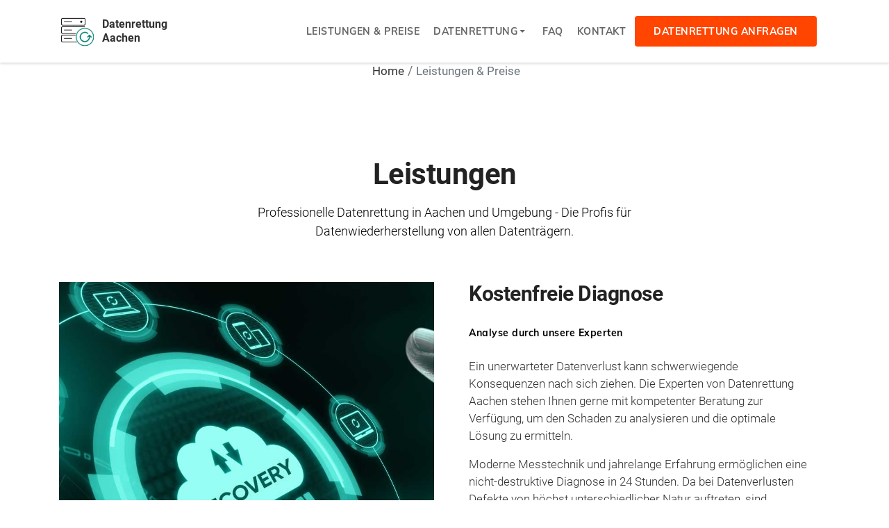

--- FILE ---
content_type: text/html; charset=UTF-8
request_url: https://datenrettung-aachen.com/leistungen.php
body_size: 6005
content:

<!DOCTYPE html>
<!--[if lt IE 7 ]><html class="ie ie6" lang="de"> <![endif]-->
<!--[if IE 7 ]><html class="ie ie7" lang="de"> <![endif]-->
<!--[if IE 8 ]><html class="ie ie8" lang="de"> <![endif]-->
<!--[if (gte IE 9)|!(IE)]><!-->

<html lang="de-DE">
    <head>
        <meta charset="utf-8">
        <meta http-equiv="X-UA-Compatible" content="IE=edge"/>
        <meta name="author" content="GRÜN Data Recovery GmbH"/>
        <meta name="description" content="Datenrettung in Aachen vom Profi · Soforthilfe bei allen Datenträgern und Schäden · Kostenfreie Erstdiagnose vor Ort oder online anfragen ✓" />
        <meta name="keywords" content="datenrettung, Aachen, datenwiederherstellung, festplatte, ssd, speicherkarte, USB-Stick, datenverlust, festplattencrash" />
        <meta name="viewport" content="width=device-width, initial-scale=1.0"/>
        <title>Datenrettung Aachen &raquo; Ihr Kompetenzpartner vor Ort</title>
                <link rel="shortcut icon" href="images/favicons/apple-touch-icon-120x120.png" type="image/x-icon">
        <link rel="icon" href="images/favicons/apple-touch-icon-120x120.png" type="image/x-icon">
        <link rel="icon" type="image/png" sizes="32x32" href="./images/favicons/favicon-32x32.png" />
        <link rel="icon" type="image/png" sizes="16x16" href="./images/favicons/favicon-16x16.png" />
        <link rel="apple-touch-icon" sizes="152x152" href="images/favicons/apple-touch-icon-152x152.png">
        <link rel="apple-touch-icon" sizes="120x120" href="images/favicons/apple-touch-icon-120x120.png">
        <link rel="apple-touch-icon" sizes="76x76" href="images/favicons/apple-touch-icon-76x76.png">
        <link rel="apple-touch-icon" href="images/favicons/apple-touch-icon.png">
        <link rel="icon" href="./images/favicons/apple-touch-icon.png" type="image/x-icon">

        <link href="/fonts/google/roboto.css?family=Roboto:300,400,700" rel="stylesheet">
        <link href="/fonts/google/muli.css?family=Muli:400,600,700,800,900&display=swap" rel="stylesheet">

        <link href="css/bootstrap.min.css" rel="stylesheet">
        <link href="/css/fontawesome.min.css" rel="stylesheet">
        <link href="css/flaticon.css" rel="stylesheet">
        <link href="css/menu.css" rel="stylesheet">
        <link id="effect" href="css/dropdown-effects/fade-down.css" media="all" rel="stylesheet">
        <link href="css/tweenmax.css" rel="stylesheet">
        <link href="css/magnific-popup.css" rel="stylesheet">
        <link href="css/owl.carousel.min.css" rel="stylesheet">
        <link href="css/owl.theme.default.min.css" rel="stylesheet">
        <link href="css/main-css.css?202510061450" rel="stylesheet">
        <link href="css/responsive.css" rel="stylesheet">
        <link href="css/custom.css?202510061450" rel="stylesheet">
        <link href="css/custom2.css?202510061450" rel="stylesheet">
        <link href="css/custom3.css?202510061450" rel="stylesheet">
        <link href="css/patches.css?202510061450" rel="stylesheet">
        <meta name="robots" content="INDEX, FOLLOW" />
                <script type="application/ld+json">
            [{"@context":"https:\/\/schema.org","@type":"Service","serviceType":"Datenrettung","description":"Professionelle Datenrettung in Aachen","areaServed":"Aachen","name":"Datenrettung Aachen","brand":"Datenrettung Aachen","url":"https:\/\/datenrettung-aachen.com","image":"https:\/\/datenrettung-aachen.com\/images\/icon-data-recovery-square.png","logo":"https:\/\/datenrettung-aachen.com\/images\/icon-data-recovery-square.png","provider":{"@type":"LocalBusiness","name":"Datenrettung","brand":"Datenrettung Aachen","slogan":"Wir retten Daten.","description":"Professionelle Datenrettung in Aachen","url":"https:\/\/datenrettung-aachen.com","image":"https:\/\/datenrettung-aachen.com\/images\/icon-data-recovery-square.png","logo":"https:\/\/datenrettung-aachen.com\/images\/icon-data-recovery-square.png","telephone":"+49 241 70525-6662","address":{"@type":"PostalAddress","streetAddress":"Philipsstra\u00dfe 8","addressLocality":"52068 Aachen","telephone":"+49 241 70525-6662"},"openingHours":"Sie finden uns im GR\u00dcN IT Club zu den \u00d6ffnungszeiten: <br> Mo.-Do.: 10.00 - 17.00 Uhr und Fr. 10.00 - 16.00 Uhr","areaServed":"Aachen"}},{"@context":"https:\/\/schema.org","@type":"BreadcrumbList","itemListElement":[{"@type":"ListItem","position":1,"name":"Home","item":"https:\/\/datenrettung-aachen.com\/"},{"@type":"ListItem","position":2,"name":"Leistungen & Preise","item":"https:\/\/datenrettung-aachen.com\/leistungen.php"}]}]        </script>
    </head>
    <body>
        <!-- do not show loader if js is disabled -->
        <div id="loader-wrapper" style="display: none">
            <div id="loader"><div class="cssload-box-loading"></div></div>
        </div>
        <script>
            document.getElementById('loader-wrapper').style.display = 'block';
        </script>
        <div id="page" class="page">
            <header id="header-1" class="header white-menu">
                <div class="header-wrapper">
                    <div class="wsmobileheader clearfix">
                        <div class="wsmobileheader-left">
                            <a id="wsnavtoggle" class="wsanimated-arrow"><span></span></a>
                        </div>
                        <div class="wsmobileheader-middle">
                            <a href="./index.php" class="wsmobileheader-middle-logo-text-holder">
                                <span class="smalllogo">
                                    <img src="images/icon-data-recovery.png" height="45"
                                         alt="Icon Datenrettung Data Recovery"/>
                                </span>
                                <strong>Datenrettung Aachen</strong>
                            </a>
                        </div>
                        <div class="wsmobileheader-right">
                                                            <a href="tel:08007000401" class="callusbtn"><i class="fas fa-phone"></i></a>
                                                    </div>
                    </div>
                    <div class="wsmainfull menu clearfix">
                        <div class="wsmainwp clearfix">
                            <div class="desktoplogo">
                                <a href="./index.php" class="logo-desk">
                                    <img src="images/icon-data-recovery.png" height="45"
                                         alt="Icon Datenrettung Data Recovery">
                                    <span style="padding-left:10px; line-height:1.3; font-weight:bold;">
                                        Daten&shy;rettung<br>Aachen                                    </span>
                                </a>
                            </div>
                            <nav class="wsmenu clearfix blue-header">
                                <ul class="wsmenu-list">
                                    <li class="nl-simple" aria-haspopup="true"><a href="leistungen.php">Leistungen &amp; Preise</a></li>
                                    <li aria-haspopup="true"><a class="sub-menu-title" href="datenrettung.php">Datenrettung <span class="wsarrow"></span></a>
                                        <ul class="sub-menu">
                                            <li aria-haspopup="true"><a href="./datenrettung-festplatte.php">Datenrettung Festplatte</a></li>
                                            <li aria-haspopup="true"><a href="./datenrettung-usb-stick-speicherkarten.php">Datenrettung USB-Stick und SD-Karte</a></li>
                                            <li aria-haspopup="true"><a href="./datenrettung-raid.php">Datenrettung RAID</a></li>
                                            <li aria-haspopup="true"><a href="./datenrettung-sdd-sshd.php">Datenrettung SSD</a></li>
                                            <li aria-haspopup="true"><a href="./datenrettung-smartphone.php">Datenrettung Smartphone und Handy</a></li>
                                        </ul>
                                    </li>
                                    <li class="nl-simple" aria-haspopup="true"><a href="./faq.php">FAQ</a></li>
                                    <li class="nl-simple" aria-haspopup="true"><a href="./kontakt.php">Kontakt</a></li>
                                    <li class="nl-simple" aria-haspopup="true">
                                        <a href="./diagnoseformular_datarecovery.php" class="header-btn btn-orange tra-black-hover last-link">
                                            Datenrettung anfragen
                                        </a>
                                    </li>
                                </ul>
                            </nav>
                        </div>
                    </div>
                </div>
            </header>
                            <nav aria-label="breadcrumb" class="breadcrumb-nav">
                     <ol class="breadcrumb justify-content-center">
                                                 <li class="breadcrumb-item"
                                                        >
                            <a href="/">                                Home                            </a>                        </li>
                                                <li class="breadcrumb-item active"
                             aria-current="page"                            >
                                                            Leistungen &amp; Preise                                                    </li>
                                             </ol>
                </nav>
            
<section id="leistungen" class="wide-80 brands-section division">
    <div class="container">
        <div class="row">
            <div class="col-md-12 section-title center">
                                <h1>Leistungen</h1>
                <p class="p-md black">
                    Professionelle Datenrettung in Aachen und Umgebung - Die Profis für
                    Datenwiederherstellung von allen Datenträgern.
                </p>
            </div>
            <div class="col-md-6">
                <div class="about-img text-center mb-40">
                    <img class="img-fluid" src="images/data-recovery.jpg" alt="Angebot" />
                </div>
            </div>
            <div class="col-md-6">
                <div class="about-2-txt pc-20 mb-40">
                                                                                <h2>Kostenfreie Diagnose</h2>
                    <span class="black text-transform-none section-id noto-font-700 id-color">Analyse durch unsere Experten</span>
                    <div>
                        <p>
                            Ein unerwarteter Datenverlust kann schwerwiegende Konsequenzen nach sich ziehen. Die Experten
                            von Datenrettung Aachen stehen Ihnen gerne mit kompetenter Beratung zur Verfügung, um den
                            Schaden zu analysieren und die optimale Lösung zu ermitteln.
                        </p>
                        <p>
                            Moderne Messtechnik und jahrelange Erfahrung ermöglichen eine nicht-destruktive Diagnose in 24 Stunden.
                            Da bei Datenverlusten Defekte von höchst unterschiedlicher Natur auftreten, sind Aufwand, Chancen und
                            Kosten erst nach der Diagnose feststellbar.
                        </p>
                        <span class="black text-transform-none section-id noto-font-700 id-color">Nach der Diagnose</span>
                        <p>
                            Nach Abschluss der Diagnose erhalten Sie einen detaillierten Diagnose­bericht, dem ein Fest­preis­angebot für eine
                            mögliche Datenrettung beiliegt. Nehmen Sie unser Angebot an, beginnen unsere Experten sofort mit der Datenrettung.
                            Die Datenrettung findet an dem Standort statt, an dem die besten Voraussetzungen für eine erfolgreiche Datenrettung
                            vorliegen. Dies ist abhängig von den benötigten Ersatzteilen, der Technik und der Manpower. Ein ganz wichtiger Punkt
                            ist jedoch, dass Ihr Datenträger in jedem Fall in Deutschland bearbeitet und keinesfalls in das Ausland versendet wird.
                            Lehnen Sie das Angebot ab, erhalten Sie Ihren Datenträger unverändert zurück. Die Diagnose bleibt in jedem Fall
                            kostenfrei und unverbindlich für Sie.
                        </p>
                    </div>
                </div>
            </div>
        </div>
    </div>
</section>
<section id="services-5" class="bg-tra-map bg-lightgrey services-section division">
    <div class="container">
        <div class="row">
            <div class="col-md-12 section-title center">
                                <h2>Ablauf der Daten­rettung</h2>
                <p class="p-md black">Von der Diagnose bus zur Übergabe der geretteten Daten.</p>
            </div>
        </div>
        <div class="row">
            <div class="col-md-6 col-lg-4">
                <div class="sbox-4 icon-sm">
                    <div class="sbox-4-icon grey-color"><span style="font-size:50px;">1</span></div>
                    <div class="sbox-4-txt">
                                                                        <h3>Datent­räger zusenden</h3>
                        <p class="black">Sie senden uns Ihren Datenträger, bringen ihn persönlich zu unserem Filialpartner oder veranlassen telefonisch eine Express-Abholung.</p>
                    </div>
                </div>
            </div>

            <div class="col-md-6 col-lg-4">
                <div class="sbox-4 icon-sm">
                    <div class="sbox-4-icon grey-color"><span style="font-size:50px;">2</span></div>
                    <div class="sbox-4-txt">
                                                <h3>Diagnose­bericht</h3>
                        <p class="black">Innerhalb von 24 Stunden nach Eintreffen Ihres Datenträgers erhalten Sie den Diagnose­bericht und unser Fest­preis­angebot.</p>
                    </div>
                </div>
            </div>
            <div class="col-md-6 col-lg-4">
                <div class="sbox-4 icon-sm">
                    <div class="sbox-4-icon grey-color"><span style="font-size:50px;">3</span></div>
                    <div class="sbox-4-txt">
                                                <h3>Angebot annehmen</h3>
                        <p class="black">Nehmen Sie unser Angebot an, beginnen wir sofort mit der Daten­rettung.</p>
                    </div>
                </div>
            </div>
            <div class="col-md-6 col-lg-4">
                <div class="sbox-4 icon-sm">
                    <div class="sbox-4-icon grey-color"><span style="font-size:50px;">4</span></div>
                    <div class="sbox-4-txt">
                                                <h3>Daten­rettung</h3>
                        <p class="black">
                            Die Bearbeitungs­dauer beträgt ca. 3-8 Werktage.
                            Wünschen Sie unseren Express-Service, arbeiten wir auch nachts und am Wochenende, die Bearbeitungs­dauer verkürzt sich deutlich.
                        </p>
                    </div>
                </div>
            </div>
            <div class="col-md-6 col-lg-4">
                <div class="sbox-4 icon-sm">
                    <div class="sbox-4-icon grey-color"><span style="font-size:50px;">5</span></div>
                    <div class="sbox-4-txt">
                                                <h3>Auflistung Daten</h3>
                        <p class="black">Sie erhalten eine Auflistung der geretteten Daten. Durch Abnahme der Liste bestätigen Sie den Erfolg der Datenrettung. Kosten entstehen nur im Erfolgsfall!</p>
                    </div>
                </div>
            </div>
            <div class="col-md-6 col-lg-4">
                <div class="sbox-4 icon-sm">
                    <div class="sbox-4-icon grey-color"><span style="font-size:50px;">6</span></div>
                    <div class="sbox-4-txt">
                                                <h3>Gerettete Daten</h3>
                        <p class="black">Sie erhalten die geretteten Daten auf einem neuen Datenträger zurück. Auf Wunsch kann auch ein Datenträger, der von Ihnen
                            gestellt wird, verwendet werden. Ihren defekten Datenträger erhalten Sie auf Wunsch zurück oder dieser wird von uns kostenfrei professionell vernichtet.</p>
                    </div>
                </div>
            </div>
        </div>
    </div>
</section>

<section id="tabs-2" class="wide-60 tabs-section division">
    <div class="container">
        <div class="row">
            <div class="col-md-12">
                <div class="tabs-nav clearfix">
                    <ul class="tabs-2 primary-tabs">
                        <li class="tab-link displayed" data-tab="tab-11">
                            <span>Datenrettung Preise</span>
                        </li>
                        <li class="tab-link" data-tab="tab-12">
                            <span>Fest­preis- und Erfolgs­garantie</span>
                        </li>
                        <li class="tab-link" data-tab="tab-13">
                            <span>Schnelle Daten­rettung</span>
                        </li>
                    </ul>
                </div>
            </div>

            <div class="col-md-12">
                <div class="tabs-content">
                    <div id="tab-11" class="tab-content displayed">
                        <div class="row d-flex align-items-center">
                            <div class="col-md-6 mb-40">
                                <div class="tab-img text-center">
                                    <img class="img-fluid" src="images/angebot.jpg" alt="Angebot" />
                                </div>
                            </div>
                            <div class="col-md-6">
                                <div class="txt-block pc-20 mb-40">
                                                                                                            <h2>Faire Konditionen und transparente Festpreise</h2>
                                    <p>
                                        Faire Konditionen und transparente Festpreise für Datenrettung: Unsere attraktive Fest­preis­garantie garantiert optimale Kosten­kontrolle
                                        bei jeder Datenrettung. Wir retten Ihre Daten für den in unserem Fest­preis­angebot ausgeschriebenen Betrag - Sie bezahlen nie mehr, als vereinbart.
                                    </p>
                                    <p>
                                        Unsere Erfolgs­garantie sichert höchstes Vertrauen: Nach Abschluss der Daten­rettung erhalten Sie eine Auflistung (filelist) der geretteten Dateien zur
                                        Überprüfung der Vollständigkeit. Nur wenn Ihre benötigten Daten gerettet wurden, wird die Daten­rettung nach Abnahme der filelist in Rechnung gestellt.
                                    </p>
                                </div>
                            </div>
                        </div>
                    </div>

                    <div id="tab-12" class="tab-content">
                        <div class="row d-flex align-items-center">
                            <div class="col-md-6">
                                <div class="tab-img text-center mb-40">
                                    <img class="img-fluid" src="images/garantie.jpg" alt="Erfolgs­garantie" />
                                </div>
                            </div>
                            <div class="col-md-6">
                                <div class="txt-block pc-20 mb-40">
                                                                                                            <h2>Mechanische oder elektronische Beschädigungen</h2>
                                    <p>
                                        Elektronische und logische Fehler auf Festplatten kosten zwischen 300,00 und
                                        900,00 Euro. Ist die Festplatte mechnisch beschädigt, können die Kosten ggf. auch höher liegen.
                                    </p>
                                    <p>
                                        USB-Sticks, Speicherkarten u.ä. werden bereits ab 500,00 Euro rekonstruiert. Auch hier können bei
                                        mechanischen (z.B. Karte zerbrochen) oder elektronischen Beschädigungen (z.B. Überspannung)
                                        höhere Kosten entstehen.
                                    </p>
                                </div>
                            </div>
                        </div>
                    </div>

                    <div id="tab-13" class="tab-content">
                        <div class="row d-flex align-items-center">
                            <div class="col-md-6">
                                <div class="tab-img text-center mb-40">
                                    <img class="img-fluid" src="images/schnelle-datenrettung.jpg" alt="Schnelle Datenrettung" />
                                </div>
                            </div>
                            <div class="col-md-6">
                                <div class="txt-block pc-20 mb-40">
                                                                                                            <h2>Verschiedene Optionen zur Datenrettung</h2>
                                    <div class="box-list">
                                         <p>
                                             Unsere Express-Optionen verkürzen die Bearbeitungszeiten erheblich: Für Datenrettungen in möglichst
                                             kurzer Zeit stehen unseren Kunden verschiedenen Optionen zur Verfügung:
                                             Die Express-Abholung kann telefonisch mit uns vereinbart werden und beinhaltet die Abholung Ihres Datenträgers durch
                                             einen Kurierdienst. Analog kann Express-Versand für eine priorisierte Rücksendung Ihrer geretteten Daten beauftragt werden.
                                             Der Express-Service sichert Ihrem Datenträger priorisierte Bearbeitung in unseren Labors. Auf Wunsch arbeiten wir auch
                                             nachts und am Wochenende, um Ihre Daten in möglichst kurzer Zeit wiederherzustellen.
                                         </p>
                                    </div>
                                </div>
                            </div>
                        </div>
                    </div>
                </div>
            </div>
        </div>
    </div>
</section>

<section id="about-8" class="about-section division">
    <div class="container">
        <div class="row">
            <div class="col-md-7 col-lg-6">
                <div class="about-8-txt bg-dark white-color">
                                                                                <h2>Jetzt kostenfreies Angebot anfordern</h2>
                    <span class="section-id id-color tex text-transform-none">Datenrettung in Aachen</span>
                                        <p>Wir unter­suchen Ihren Daten­träger in unserem Labor und analysieren den Schaden - kosten­frei und un­verbindlich.</p>
                    <a href="./diagnoseformular_datarecovery.php" class="btn btn-md btn-tra-white primary-hover btn-arrow">
                        <span>Angebot anfordern <i class="fas fa-arrow-right"></i></span>
                    </a>
                </div>
            </div>
        </div>
    </div>
</section>
                        <footer id="footer-2" class="bg-lightgrey wide-40 footer division">
                <div class="container">
                    <div class="row">
                        <div class="col-xl-3">
                            <div class="footer-info mb-40">
                                                                <p class="bold">Datenrettung Aachen</p>

                                                                <p class="p-sm mt-25">
                                    Professionelle Datenrettung in Aachen und Umgebung. Reinraumlabore, Premium Qualität.
                                </p>
                            </div>
                        </div>
                        <div class="col-lg-6 col-xl-6">
                            <div class="footer-box mb-40">
                                                                <p class="bold">Hier finden Sie uns</p>
                                                                                                    <p class="p-sm">Philipsstraße 8</p>
                                                                            <p class="p-sm">52068 Aachen</p>
                                                                                                                <p class="p-sm mt-20">Telefon: +49 241 70525-6662</p>
                                                                                                                <p class="p-sm mt-20">Sie finden uns im GRÜN IT Club zu den Öffnungszeiten: <br> Mo.-Do.: 10.00 - 17.00 Uhr und Fr. 10.00 - 16.00 Uhr</p>
                                                                                                </div>
                        </div>
                        <div class="col-lg-3 col-xl-3">
                            <div class="footer-links mb-40">
                                 <p class="bold">Wichtige Links</p>
                                                                                                <ul class="foo-links clearfix">
                                    <li><a href="./glossar.php">Glossar</a></li>
                                    <li><a href="./agb.php">AGB</a></li>
                                    <li><a href="./impressum.php">Impressum</a></li>
                                    <li><a href="./datenschutz.php">Daten&shy;schutz</a></li>
                                    <li><a href="./pdf/vertraulichkeitsvereinbarung.pdf" target="_blank">Vertraulichkeits&shy;vereinbarung</a></li>
                                </ul>
                            </div>
                        </div>
                    </div>
                    <div class="bottom-footer">
                        <div class="row d-flex align-items-center">
                            <div class="col-lg-12">
                                <p style="text-align:center; color:#008375; text-transform: uppercase; font-weight:bold; font-size:14px; line-height:1;">
                                    Wir retten Daten.<br>
                                    Seit 30 Jahren Ihr Kompetenzpartner vor Ort mit kostenfreier Experten-Analyse.
                                </p>
                                <p class="center-text" style="padding-top:20px;">
                                    <img
                                        src="images/gruen-data-recovery-footer.png"
                                        width="125"
                                        alt="Logo Datenrettung Data Recovery"
                                        >
                                </p>
                                <p class="center-text" style="padding-top:20px;">
                                    <small>
                                        Datenrettung Aachen ist ein Dienst der
                                        <a href="https://www.data-recovery.de/" target="_blank" style="white-space: nowrap">GRÜN Data Recovery GmbH</a><br>
                                        &copy; Copyright 2026 Datenrettung Aachen                                    </small>
                                </p>
                            </div>
                        </div>
                    </div>
                </div>
            </footer>
        </div>        <script src="js/jquery-3.3.1.min.js"></script>
        <script src="js/bootstrap.min.js"></script>
        <script src="js/modernizr.custom.js"></script>
        <script src="js/jquery.easing.js"></script>
        <script src="js/jquery.appear.js"></script>
        <!--<script src="js/jquery.stellar.min.js"></script>-->
        <script src="js/menu.js"></script>
        <script src="js/materialize.js"></script>
        <script src="js/jquery.scrollto.js"></script>
        <script src="js/owl.carousel.min.js"></script>
        <script src="js/imagesloaded.pkgd.min.js"></script>
        <script src="js/isotope.pkgd.min.js"></script>
        <script src="js/jquery.magnific-popup.min.js"></script>
        <script src="js/jquery.validate.min.js"></script>
        <script src="js/custom.js?202510061450"></script>
        <script src="js/anchor.js?202510061450"></script>
    </body>
</html>

--- FILE ---
content_type: text/css
request_url: https://datenrettung-aachen.com/css/flaticon.css
body_size: 4313
content:
	/*
  	Flaticon icon font: Flaticon
  	Creation date: 20/12/2017 09:52
  	*/

@font-face {
  font-family: "Flaticon";
  src: url("../fonts/Flaticon.eot");
  src: url("../fonts/Flaticon.eot?#iefix") format("embedded-opentype"),
       url("../fonts/Flaticon.woff") format("woff"),
       url("../fonts/Flaticon.ttf") format("truetype"),
       url("../fonts/Flaticon.svg#Flaticon") format("svg");
  font-weight: normal;
  font-style: normal;
}

@media screen and (-webkit-min-device-pixel-ratio:0) {
  @font-face {
    font-family: "Flaticon";
    src: url("../fonts/Flaticon.svg#Flaticon") format("svg");
  }
}

[class^="flaticon-"]:before, [class*=" flaticon-"]:before,
[class^="flaticon-"]:after, [class*=" flaticon-"]:after {   
  font-family: Flaticon;
  font-size: 20px;
  font-style: normal;
  margin-left: 0;
}

.flaticon-001-zoom-out:before { content: "\f100"; }
.flaticon-002-zoom-in:before { content: "\f101"; }
.flaticon-003-close:before { content: "\f102"; }
.flaticon-004-wrench:before { content: "\f103"; }
.flaticon-005-wine:before { content: "\f104"; }
.flaticon-006-windows:before { content: "\f105"; }
.flaticon-007-wifi:before { content: "\f106"; }
.flaticon-008-router:before { content: "\f107"; }
.flaticon-009-wind:before { content: "\f108"; }
.flaticon-010-cloudy-2:before { content: "\f109"; }
.flaticon-011-storm-1:before { content: "\f10a"; }
.flaticon-012-snowing:before { content: "\f10b"; }
.flaticon-013-rain-2:before { content: "\f10c"; }
.flaticon-014-rain-1:before { content: "\f10d"; }
.flaticon-015-rain:before { content: "\f10e"; }
.flaticon-016-storm:before { content: "\f10f"; }
.flaticon-017-cloudy-1:before { content: "\f110"; }
.flaticon-018-cloudy:before { content: "\f111"; }
.flaticon-019-warning-1:before { content: "\f112"; }
.flaticon-020-warning:before { content: "\f113"; }
.flaticon-021-wallet-2:before { content: "\f114"; }
.flaticon-022-wallet-1:before { content: "\f115"; }
.flaticon-023-wallet:before { content: "\f116"; }
.flaticon-024-film-1:before { content: "\f117"; }
.flaticon-025-film:before { content: "\f118"; }
.flaticon-026-video-player:before { content: "\f119"; }
.flaticon-027-video-camera-3:before { content: "\f11a"; }
.flaticon-028-video-camera-2:before { content: "\f11b"; }
.flaticon-029-video-camera-1:before { content: "\f11c"; }
.flaticon-030-video-camera:before { content: "\f11d"; }
.flaticon-031-safebox:before { content: "\f11e"; }
.flaticon-032-user-3:before { content: "\f11f"; }
.flaticon-033-user-2:before { content: "\f120"; }
.flaticon-034-user-1:before { content: "\f121"; }
.flaticon-035-user:before { content: "\f122"; }
.flaticon-036-padlock-1:before { content: "\f123"; }
.flaticon-037-umbrella:before { content: "\f124"; }
.flaticon-038-television-2:before { content: "\f125"; }
.flaticon-039-television-1:before { content: "\f126"; }
.flaticon-040-television:before { content: "\f127"; }
.flaticon-041-turn-right-1:before { content: "\f128"; }
.flaticon-042-turn-right:before { content: "\f129"; }
.flaticon-043-tree:before { content: "\f12a"; }
.flaticon-044-trash-1:before { content: "\f12b"; }
.flaticon-045-trash:before { content: "\f12c"; }
.flaticon-046-list-2:before { content: "\f12d"; }
.flaticon-047-top-hat:before { content: "\f12e"; }
.flaticon-048-settings-1:before { content: "\f12f"; }
.flaticon-049-switches:before { content: "\f130"; }
.flaticon-050-settings:before { content: "\f131"; }
.flaticon-051-thermometer:before { content: "\f132"; }
.flaticon-052-right-align:before { content: "\f133"; }
.flaticon-053-align-left:before { content: "\f134"; }
.flaticon-054-justify:before { content: "\f135"; }
.flaticon-055-align-center:before { content: "\f136"; }
.flaticon-056-test-tube:before { content: "\f137"; }
.flaticon-057-terminal:before { content: "\f138"; }
.flaticon-058-target-1:before { content: "\f139"; }
.flaticon-059-target:before { content: "\f13a"; }
.flaticon-060-tag-1:before { content: "\f13b"; }
.flaticon-061-tag:before { content: "\f13c"; }
.flaticon-062-tablet:before { content: "\f13d"; }
.flaticon-063-sync:before { content: "\f13e"; }
.flaticon-064-sun:before { content: "\f13f"; }
.flaticon-065-sunset:before { content: "\f140"; }
.flaticon-066-sunrise:before { content: "\f141"; }
.flaticon-067-suitcase-1:before { content: "\f142"; }
.flaticon-068-suitcase:before { content: "\f143"; }
.flaticon-069-note:before { content: "\f144"; }
.flaticon-070-star-2:before { content: "\f145"; }
.flaticon-071-star-1:before { content: "\f146"; }
.flaticon-072-star:before { content: "\f147"; }
.flaticon-073-layer-1:before { content: "\f148"; }
.flaticon-074-layer:before { content: "\f149"; }
.flaticon-075-youtube-1:before { content: "\f14a"; }
.flaticon-076-yahoo-1:before { content: "\f14b"; }
.flaticon-077-wordpress-1:before { content: "\f14c"; }
.flaticon-078-vimeo-1:before { content: "\f14d"; }
.flaticon-079-twitter-1:before { content: "\f14e"; }
.flaticon-080-tumblr-1:before { content: "\f14f"; }
.flaticon-081-youtube:before { content: "\f150"; }
.flaticon-082-yahoo:before { content: "\f151"; }
.flaticon-083-wordpress:before { content: "\f152"; }
.flaticon-084-vimeo:before { content: "\f153"; }
.flaticon-085-twitter:before { content: "\f154"; }
.flaticon-086-tumblr:before { content: "\f155"; }
.flaticon-087-pinterest-1:before { content: "\f156"; }
.flaticon-088-linkedin-1:before { content: "\f157"; }
.flaticon-089-instagram-1:before { content: "\f158"; }
.flaticon-090-google-plus-1:before { content: "\f159"; }
.flaticon-091-facebook-1:before { content: "\f15a"; }
.flaticon-092-dropbox-1:before { content: "\f15b"; }
.flaticon-093-dribbble-1:before { content: "\f15c"; }
.flaticon-094-pinterest:before { content: "\f15d"; }
.flaticon-095-linkedin:before { content: "\f15e"; }
.flaticon-096-instagram:before { content: "\f15f"; }
.flaticon-097-google-plus:before { content: "\f160"; }
.flaticon-098-facebook:before { content: "\f161"; }
.flaticon-099-dropbox:before { content: "\f162"; }
.flaticon-100-dribbble:before { content: "\f163"; }
.flaticon-101-signal:before { content: "\f164"; }
.flaticon-102-sign:before { content: "\f165"; }
.flaticon-103-shuffle:before { content: "\f166"; }
.flaticon-104-shopping-cart-6:before { content: "\f167"; }
.flaticon-105-shopping-cart-5:before { content: "\f168"; }
.flaticon-106-shopping-cart-4:before { content: "\f169"; }
.flaticon-107-shopping-cart-3:before { content: "\f16a"; }
.flaticon-108-shopping-cart-2:before { content: "\f16b"; }
.flaticon-109-shopping-cart-1:before { content: "\f16c"; }
.flaticon-110-shopping-cart:before { content: "\f16d"; }
.flaticon-111-shopping-basket-6:before { content: "\f16e"; }
.flaticon-112-shopping-basket-5:before { content: "\f16f"; }
.flaticon-113-shopping-basket-4:before { content: "\f170"; }
.flaticon-114-shopping-basket-3:before { content: "\f171"; }
.flaticon-115-shopping-basket-2:before { content: "\f172"; }
.flaticon-116-shopping-basket-1:before { content: "\f173"; }
.flaticon-117-shopping-basket:before { content: "\f174"; }
.flaticon-118-shopping-bag-1:before { content: "\f175"; }
.flaticon-119-shopping-bag:before { content: "\f176"; }
.flaticon-120-shop:before { content: "\f177"; }
.flaticon-121-shield:before { content: "\f178"; }
.flaticon-122-share:before { content: "\f179"; }
.flaticon-123-upload:before { content: "\f17a"; }
.flaticon-124-hierarchical-structure:before { content: "\f17b"; }
.flaticon-125-up-arrow-8:before { content: "\f17c"; }
.flaticon-126-send-1:before { content: "\f17d"; }
.flaticon-127-back:before { content: "\f17e"; }
.flaticon-128-down-arrow-7:before { content: "\f17f"; }
.flaticon-129-search:before { content: "\f180"; }
.flaticon-130-scissors:before { content: "\f181"; }
.flaticon-131-rss-1:before { content: "\f182"; }
.flaticon-132-rss:before { content: "\f183"; }
.flaticon-133-rocket:before { content: "\f184"; }
.flaticon-134-curve:before { content: "\f185"; }
.flaticon-135-repeat:before { content: "\f186"; }
.flaticon-136-reload-2:before { content: "\f187"; }
.flaticon-137-reload-1:before { content: "\f188"; }
.flaticon-138-reload:before { content: "\f189"; }
.flaticon-139-turntable:before { content: "\f18a"; }
.flaticon-140-invoice-1:before { content: "\f18b"; }
.flaticon-141-invoice:before { content: "\f18c"; }
.flaticon-142-rainbow:before { content: "\f18d"; }
.flaticon-143-radio-1:before { content: "\f18e"; }
.flaticon-144-radio:before { content: "\f18f"; }
.flaticon-145-radar:before { content: "\f190"; }
.flaticon-146-printer:before { content: "\f191"; }
.flaticon-147-presentation-4:before { content: "\f192"; }
.flaticon-148-presentation-3:before { content: "\f193"; }
.flaticon-149-presentation-2:before { content: "\f194"; }
.flaticon-150-presentation-1:before { content: "\f195"; }
.flaticon-151-presentation:before { content: "\f196"; }
.flaticon-152-power:before { content: "\f197"; }
.flaticon-153-popsicle:before { content: "\f198"; }
.flaticon-154-podcast-1:before { content: "\f199"; }
.flaticon-155-podcast:before { content: "\f19a"; }
.flaticon-156-add:before { content: "\f19b"; }
.flaticon-157-stop:before { content: "\f19c"; }
.flaticon-158-rec-1:before { content: "\f19d"; }
.flaticon-159-play-button:before { content: "\f19e"; }
.flaticon-160-pause:before { content: "\f19f"; }
.flaticon-161-next:before { content: "\f1a0"; }
.flaticon-162-fast-forward:before { content: "\f1a1"; }
.flaticon-163-eject:before { content: "\f1a2"; }
.flaticon-164-planet:before { content: "\f1a3"; }
.flaticon-165-pill:before { content: "\f1a4"; }
.flaticon-166-pie-chart:before { content: "\f1a5"; }
.flaticon-167-picture-1:before { content: "\f1a6"; }
.flaticon-168-gallery:before { content: "\f1a7"; }
.flaticon-169-copy-1:before { content: "\f1a8"; }
.flaticon-170-copy:before { content: "\f1a9"; }
.flaticon-171-picture:before { content: "\f1aa"; }
.flaticon-172-telephone-1:before { content: "\f1ab"; }
.flaticon-173-telephone:before { content: "\f1ac"; }
.flaticon-174-pencil:before { content: "\f1ad"; }
.flaticon-175-paperclip:before { content: "\f1ae"; }
.flaticon-176-shredder:before { content: "\f1af"; }
.flaticon-177-euro-4:before { content: "\f1b0"; }
.flaticon-178-euro-3:before { content: "\f1b1"; }
.flaticon-179-euro-2:before { content: "\f1b2"; }
.flaticon-180-dollar-4:before { content: "\f1b3"; }
.flaticon-181-dollar-3:before { content: "\f1b4"; }
.flaticon-182-dollar-2:before { content: "\f1b5"; }
.flaticon-183-bitcoin-4:before { content: "\f1b6"; }
.flaticon-184-bitcoin-3:before { content: "\f1b7"; }
.flaticon-185-bitcoin-2:before { content: "\f1b8"; }
.flaticon-186-send:before { content: "\f1b9"; }
.flaticon-187-square-2:before { content: "\f1ba"; }
.flaticon-188-up-arrow-7:before { content: "\f1bb"; }
.flaticon-189-square-1:before { content: "\f1bc"; }
.flaticon-190-down-arrow-6:before { content: "\f1bd"; }
.flaticon-191-circle:before { content: "\f1be"; }
.flaticon-192-up-arrow-6:before { content: "\f1bf"; }
.flaticon-193-down-arrow-5:before { content: "\f1c0"; }
.flaticon-194-rec:before { content: "\f1c1"; }
.flaticon-195-notepad:before { content: "\f1c2"; }
.flaticon-196-access-denied:before { content: "\f1c3"; }
.flaticon-197-newspaper-1:before { content: "\f1c4"; }
.flaticon-198-newspaper:before { content: "\f1c5"; }
.flaticon-199-tie:before { content: "\f1c6"; }
.flaticon-200-music-4:before { content: "\f1c7"; }
.flaticon-201-playlist:before { content: "\f1c8"; }
.flaticon-202-music-3:before { content: "\f1c9"; }
.flaticon-203-music-2:before { content: "\f1ca"; }
.flaticon-204-music-1:before { content: "\f1cb"; }
.flaticon-205-music:before { content: "\f1cc"; }
.flaticon-206-move:before { content: "\f1cd"; }
.flaticon-207-mouse:before { content: "\f1ce"; }
.flaticon-208-more-1:before { content: "\f1cf"; }
.flaticon-209-more:before { content: "\f1d0"; }
.flaticon-210-moon-9:before { content: "\f1d1"; }
.flaticon-211-moon-8:before { content: "\f1d2"; }
.flaticon-212-moon-7:before { content: "\f1d3"; }
.flaticon-213-moon-6:before { content: "\f1d4"; }
.flaticon-214-moon-5:before { content: "\f1d5"; }
.flaticon-215-moon-4:before { content: "\f1d6"; }
.flaticon-216-moon-3:before { content: "\f1d7"; }
.flaticon-217-moon-2:before { content: "\f1d8"; }
.flaticon-218-moon-1:before { content: "\f1d9"; }
.flaticon-219-moon:before { content: "\f1da"; }
.flaticon-220-smartphone:before { content: "\f1db"; }
.flaticon-221-minus:before { content: "\f1dc"; }
.flaticon-222-minimize:before { content: "\f1dd"; }
.flaticon-223-microphone-1:before { content: "\f1de"; }
.flaticon-224-microphone:before { content: "\f1df"; }
.flaticon-225-megaphone-2:before { content: "\f1e0"; }
.flaticon-226-megaphone-1:before { content: "\f1e1"; }
.flaticon-227-megaphone:before { content: "\f1e2"; }
.flaticon-228-medicine:before { content: "\f1e3"; }
.flaticon-229-hospital-1:before { content: "\f1e4"; }
.flaticon-230-hospital:before { content: "\f1e5"; }
.flaticon-231-maximize:before { content: "\f1e6"; }
.flaticon-232-map-1:before { content: "\f1e7"; }
.flaticon-233-map:before { content: "\f1e8"; }
.flaticon-234-mail-1:before { content: "\f1e9"; }
.flaticon-235-mail:before { content: "\f1ea"; }
.flaticon-236-cancel:before { content: "\f1eb"; }
.flaticon-237-padlock:before { content: "\f1ec"; }
.flaticon-238-pin:before { content: "\f1ed"; }
.flaticon-239-placeholder-1:before { content: "\f1ee"; }
.flaticon-240-placeholder:before { content: "\f1ef"; }
.flaticon-241-list-1:before { content: "\f1f0"; }
.flaticon-242-list:before { content: "\f1f1"; }
.flaticon-243-menu:before { content: "\f1f2"; }
.flaticon-244-lightning:before { content: "\f1f3"; }
.flaticon-245-layout-2:before { content: "\f1f4"; }
.flaticon-246-layout-1:before { content: "\f1f5"; }
.flaticon-247-layout:before { content: "\f1f6"; }
.flaticon-248-up-arrow-5:before { content: "\f1f7"; }
.flaticon-249-right-arrow-5:before { content: "\f1f8"; }
.flaticon-250-left-arrow-5:before { content: "\f1f9"; }
.flaticon-251-down-arrow-4:before { content: "\f1fa"; }
.flaticon-252-laptop:before { content: "\f1fb"; }
.flaticon-253-keyboard-2:before { content: "\f1fc"; }
.flaticon-254-keyboard-1:before { content: "\f1fd"; }
.flaticon-255-keyboard:before { content: "\f1fe"; }
.flaticon-256-key-1:before { content: "\f1ff"; }
.flaticon-257-key:before { content: "\f200"; }
.flaticon-258-info:before { content: "\f201"; }
.flaticon-259-inbox-3:before { content: "\f202"; }
.flaticon-260-outbox:before { content: "\f203"; }
.flaticon-261-inbox-2:before { content: "\f204"; }
.flaticon-262-inbox-1:before { content: "\f205"; }
.flaticon-263-inbox:before { content: "\f206"; }
.flaticon-264-house:before { content: "\f207"; }
.flaticon-265-question:before { content: "\f208"; }
.flaticon-266-help:before { content: "\f209"; }
.flaticon-267-broken-heart-1:before { content: "\f20a"; }
.flaticon-268-broken-heart:before { content: "\f20b"; }
.flaticon-269-heart:before { content: "\f20c"; }
.flaticon-270-headphones-2:before { content: "\f20d"; }
.flaticon-271-headphones-1:before { content: "\f20e"; }
.flaticon-272-headphones:before { content: "\f20f"; }
.flaticon-273-hard-drive:before { content: "\f210"; }
.flaticon-274-handbag:before { content: "\f211"; }
.flaticon-275-grid-7:before { content: "\f212"; }
.flaticon-276-grid-6:before { content: "\f213"; }
.flaticon-277-grid-5:before { content: "\f214"; }
.flaticon-278-grid-4:before { content: "\f215"; }
.flaticon-279-grid-3:before { content: "\f216"; }
.flaticon-280-grid-2:before { content: "\f217"; }
.flaticon-281-grid-1:before { content: "\f218"; }
.flaticon-282-grid:before { content: "\f219"; }
.flaticon-283-square:before { content: "\f21a"; }
.flaticon-284-internet-3:before { content: "\f21b"; }
.flaticon-285-internet-2:before { content: "\f21c"; }
.flaticon-286-earth-globe:before { content: "\f21d"; }
.flaticon-287-internet-1:before { content: "\f21e"; }
.flaticon-288-internet:before { content: "\f21f"; }
.flaticon-289-gift:before { content: "\f220"; }
.flaticon-290-gear-2:before { content: "\f221"; }
.flaticon-291-gear-1:before { content: "\f222"; }
.flaticon-292-gear:before { content: "\f223"; }
.flaticon-293-gamepad:before { content: "\f224"; }
.flaticon-294-arrows:before { content: "\f225"; }
.flaticon-295-folder-3:before { content: "\f226"; }
.flaticon-296-folder-2:before { content: "\f227"; }
.flaticon-297-folder-1:before { content: "\f228"; }
.flaticon-298-folder:before { content: "\f229"; }
.flaticon-299-diskette-1:before { content: "\f22a"; }
.flaticon-300-diskette:before { content: "\f22b"; }
.flaticon-301-flag-1:before { content: "\f22c"; }
.flaticon-302-flag:before { content: "\f22d"; }
.flaticon-303-finder:before { content: "\f22e"; }
.flaticon-304-funnel-2:before { content: "\f22f"; }
.flaticon-305-funnel-1:before { content: "\f230"; }
.flaticon-306-funnel:before { content: "\f231"; }
.flaticon-307-fahrenheit:before { content: "\f232"; }
.flaticon-308-view:before { content: "\f233"; }
.flaticon-309-expand:before { content: "\f234"; }
.flaticon-310-euro-1:before { content: "\f235"; }
.flaticon-311-euro:before { content: "\f236"; }
.flaticon-312-envelope-1:before { content: "\f237"; }
.flaticon-313-envelope:before { content: "\f238"; }
.flaticon-314-login-1:before { content: "\f239"; }
.flaticon-315-login:before { content: "\f23a"; }
.flaticon-316-mortarboard:before { content: "\f23b"; }
.flaticon-317-edit:before { content: "\f23c"; }
.flaticon-318-planet-earth:before { content: "\f23d"; }
.flaticon-319-droplet:before { content: "\f23e"; }
.flaticon-320-drawer-2:before { content: "\f23f"; }
.flaticon-321-drawer-1:before { content: "\f240"; }
.flaticon-322-drawer:before { content: "\f241"; }
.flaticon-323-download-2:before { content: "\f242"; }
.flaticon-324-dollar-1:before { content: "\f243"; }
.flaticon-325-dollar:before { content: "\f244"; }
.flaticon-326-file-3:before { content: "\f245"; }
.flaticon-327-file-2:before { content: "\f246"; }
.flaticon-328-psd:before { content: "\f247"; }
.flaticon-329-png:before { content: "\f248"; }
.flaticon-330-pdf:before { content: "\f249"; }
.flaticon-331-jpg:before { content: "\f24a"; }
.flaticon-332-gif:before { content: "\f24b"; }
.flaticon-333-ai:before { content: "\f24c"; }
.flaticon-334-file-1:before { content: "\f24d"; }
.flaticon-335-file:before { content: "\f24e"; }
.flaticon-336-dna:before { content: "\f24f"; }
.flaticon-337-diamond:before { content: "\f250"; }
.flaticon-338-monitor:before { content: "\f251"; }
.flaticon-339-desk:before { content: "\f252"; }
.flaticon-340-database:before { content: "\f253"; }
.flaticon-341-credit-card-1:before { content: "\f254"; }
.flaticon-342-credit-card:before { content: "\f255"; }
.flaticon-343-business-card-3:before { content: "\f256"; }
.flaticon-344-business-card-2:before { content: "\f257"; }
.flaticon-345-business-card-1:before { content: "\f258"; }
.flaticon-346-business-card:before { content: "\f259"; }
.flaticon-347-connections:before { content: "\f25a"; }
.flaticon-348-computer-4:before { content: "\f25b"; }
.flaticon-349-computer-3:before { content: "\f25c"; }
.flaticon-350-computer-2:before { content: "\f25d"; }
.flaticon-351-computer-1:before { content: "\f25e"; }
.flaticon-352-computer:before { content: "\f25f"; }
.flaticon-353-compass:before { content: "\f260"; }
.flaticon-354-coffee-cup:before { content: "\f261"; }
.flaticon-355-cloud-computing-2:before { content: "\f262"; }
.flaticon-356-cloud-computing-1:before { content: "\f263"; }
.flaticon-357-cloud-computing:before { content: "\f264"; }
.flaticon-358-wall-clock-1:before { content: "\f265"; }
.flaticon-359-wall-clock:before { content: "\f266"; }
.flaticon-360-clipboard:before { content: "\f267"; }
.flaticon-361-chrome:before { content: "\f268"; }
.flaticon-362-up-arrow-4:before { content: "\f269"; }
.flaticon-363-up-arrow-3:before { content: "\f26a"; }
.flaticon-364-right-arrow-4:before { content: "\f26b"; }
.flaticon-365-left-arrow-4:before { content: "\f26c"; }
.flaticon-366-down-arrow-3:before { content: "\f26d"; }
.flaticon-367-right-arrow-3:before { content: "\f26e"; }
.flaticon-368-left-arrow-3:before { content: "\f26f"; }
.flaticon-369-down-arrow-2:before { content: "\f270"; }
.flaticon-370-up-arrow-2:before { content: "\f271"; }
.flaticon-371-right-arrow-2:before { content: "\f272"; }
.flaticon-372-left-arrow-2:before { content: "\f273"; }
.flaticon-373-down-arrow-1:before { content: "\f274"; }
.flaticon-374-checked-1:before { content: "\f275"; }
.flaticon-375-checked:before { content: "\f276"; }
.flaticon-376-chat-2:before { content: "\f277"; }
.flaticon-377-chat-1:before { content: "\f278"; }
.flaticon-378-chat:before { content: "\f279"; }
.flaticon-379-celsius:before { content: "\f27a"; }
.flaticon-380-cash-register:before { content: "\f27b"; }
.flaticon-381-up-arrow-1:before { content: "\f27c"; }
.flaticon-382-right-arrow-1:before { content: "\f27d"; }
.flaticon-383-left-arrow-1:before { content: "\f27e"; }
.flaticon-384-down-arrow:before { content: "\f27f"; }
.flaticon-385-photo-camera-4:before { content: "\f280"; }
.flaticon-386-photo-camera-3:before { content: "\f281"; }
.flaticon-387-photo-camera-2:before { content: "\f282"; }
.flaticon-388-photo-camera-1:before { content: "\f283"; }
.flaticon-389-photo-camera:before { content: "\f284"; }
.flaticon-390-calendar-1:before { content: "\f285"; }
.flaticon-391-calendar:before { content: "\f286"; }
.flaticon-392-calculator:before { content: "\f287"; }
.flaticon-393-building:before { content: "\f288"; }
.flaticon-394-browser-2:before { content: "\f289"; }
.flaticon-395-browser-1:before { content: "\f28a"; }
.flaticon-396-browser:before { content: "\f28b"; }
.flaticon-397-briefcase:before { content: "\f28c"; }
.flaticon-398-box-5:before { content: "\f28d"; }
.flaticon-399-box-4:before { content: "\f28e"; }
.flaticon-400-box-3:before { content: "\f28f"; }
.flaticon-401-box-2:before { content: "\f290"; }
.flaticon-402-bow-tie:before { content: "\f291"; }
.flaticon-403-bottle:before { content: "\f292"; }
.flaticon-404-bookshelf:before { content: "\f293"; }
.flaticon-405-notebook-1:before { content: "\f294"; }
.flaticon-406-bookmark-1:before { content: "\f295"; }
.flaticon-407-bookmark:before { content: "\f296"; }
.flaticon-408-notebook:before { content: "\f297"; }
.flaticon-409-bone-1:before { content: "\f298"; }
.flaticon-410-bone:before { content: "\f299"; }
.flaticon-411-bluetooth:before { content: "\f29a"; }
.flaticon-412-bitcoin-1:before { content: "\f29b"; }
.flaticon-413-bitcoin:before { content: "\f29c"; }
.flaticon-414-binoculars:before { content: "\f29d"; }
.flaticon-415-billboard-1:before { content: "\f29e"; }
.flaticon-416-billboard:before { content: "\f29f"; }
.flaticon-417-bell:before { content: "\f2a0"; }
.flaticon-418-flask-2:before { content: "\f2a1"; }
.flaticon-419-flask-1:before { content: "\f2a2"; }
.flaticon-420-flask:before { content: "\f2a3"; }
.flaticon-421-full-battery:before { content: "\f2a4"; }
.flaticon-422-empty-battery:before { content: "\f2a5"; }
.flaticon-423-battery-1:before { content: "\f2a6"; }
.flaticon-424-battery:before { content: "\f2a7"; }
.flaticon-425-half-battery:before { content: "\f2a8"; }
.flaticon-426-low-battery:before { content: "\f2a9"; }
.flaticon-427-barcode-2:before { content: "\f2aa"; }
.flaticon-428-barcode-1:before { content: "\f2ab"; }
.flaticon-429-barcode:before { content: "\f2ac"; }
.flaticon-430-bar-chart:before { content: "\f2ad"; }
.flaticon-431-bank:before { content: "\f2ae"; }
.flaticon-432-band-aid:before { content: "\f2af"; }
.flaticon-433-mute-1:before { content: "\f2b0"; }
.flaticon-434-mute:before { content: "\f2b1"; }
.flaticon-435-audio-2:before { content: "\f2b2"; }
.flaticon-436-audio-1:before { content: "\f2b3"; }
.flaticon-437-audio:before { content: "\f2b4"; }
.flaticon-438-physics:before { content: "\f2b5"; }
.flaticon-439-at:before { content: "\f2b6"; }
.flaticon-440-up-arrow:before { content: "\f2b7"; }
.flaticon-441-right-arrow:before { content: "\f2b8"; }
.flaticon-442-left-arrow:before { content: "\f2b9"; }
.flaticon-443-download-1:before { content: "\f2ba"; }
.flaticon-444-download:before { content: "\f2bb"; }
.flaticon-445-box-1:before { content: "\f2bc"; }
.flaticon-446-box:before { content: "\f2bd"; }
.flaticon-447-android:before { content: "\f2be"; }
.flaticon-448-airplay:before { content: "\f2bf"; }
.flaticon-449-ticket-1:before { content: "\f2c0"; }
.flaticon-450-ticket:before { content: "\f2c1"; }

--- FILE ---
content_type: text/css
request_url: https://datenrettung-aachen.com/css/responsive.css
body_size: 7552
content:




/*
  Template Name: ImmiEx - Immigration and Visa Consulting Website Template
  Theme URL: https://themeforest.net/user/Jthemes
  Description: ImmiEx - Immigration and Visa Consulting Website Template
  Author: Jthemes
  Author URL: https://themeforest.net/user/Jthemes
  Version: 1.0.0
  Tags: Responsive, HTML5 template, Jthemes, One Page, Landing, Business, Coaching, Consulting, Creative, Immigration, Lawyer, Visa
*/




/* ------------------------------------------------------------------------ */
/* ------------------------------------------------------------------------ */
/* ------------------------------------------------------------------------ */

@media (min-width: 1921px) {


  #hero-8 .slider, #hero-8 .slider .slides { height: 640px; }


}




/* ------------------------------------------------------------------------ */
/* ------------------------------------------------------------------------ */
/* ------------------------------------------------------------------------ */

@media (min-width: 1440px) and (max-width: 1920.95px) {

  #hero-8 .slider, #hero-8 .slider .slides { height: 640px; }

}




/* ------------------------------------------------------------------------ */
/* ------------------------------------------------------------------------ */
/* ------------------------------------------------------------------------ */

@media (min-width: 1440px) and (max-width: 1920.95px) {


}




/* ------------------------------------------------------------------------ */
/* ------------------------------------------------------------------------ */
/* ------------------------------------------------------------------------ */

@media (min-width: 1200px) {


}




/* ------------------------------------------------------------------------ */
/* ------------------------------------------------------------------------ */
/* ------------------------------------------------------------------------ */

@media (min-width: 992px) and (max-width: 1199.95px) {

  /*------------------------------------------*/
  /*   BASE
  /*------------------------------------------*/

  .pc-20 { padding-right: 0; padding-left: 0; } 

  /* Header H5 */
  h5.h5-xs { font-size: 1.09375rem; } 
  h5.h5-sm { font-size: 1.125rem; }    
  h5.h5-md { font-size: 1.15625rem; }  
  h5.h5-lg { font-size: 1.1875rem; }  
  h5.h5-xl { font-size: 1.225rem; } 

  /* Header H4 */
  h4.h4-xs { font-size: 1.25rem; } 
  h4.h4-sm { font-size: 1.375rem; } 
  h4.h4-md { font-size: 1.5rem; }   
  h4.h4-lg { font-size: 1.625rem; } 
  h4.h4-xl { font-size: 1.75rem; }  

  /* Header H3 */
  h3.h3-xs { font-size: 1.875rem; }
  h3.h3-sm { font-size: 2rem; }     
  h3.h3-md { font-size: 2.125rem; } 
  h3.h3-lg { font-size: 2.25rem; }  
  h3.h3-xl { font-size: 2.5rem; }   

  /* Header H2 */
  h2.h2-xs { font-size: 2.75rem; } 
  h2.h2-sm { font-size: 2.875rem; }
  h2.h2-md { font-size: 3rem; }     
  h2.h2-lg { font-size: 3.125rem; } 
  h2.h2-xl { font-size: 3.25rem; }  
  h2.h2-huge { font-size: 4.25rem; }

  /* Paragraphs */
  p.p-sm { font-size: 0.95rem; }  
  p { font-size: 1rem; }           
  p.p-md { font-size: 1.066rem; }  
  p.p-lg { font-size: 1.133rem; }  
  p.p-xl { font-size: 1.266rem; }  

  /* Buttons */
  .btn.btn-md { font-size: 15px; padding: 14px 32px; }
  .btn.btn-lg { font-size: 17px; padding: 16px 40px; }  

  /* Box Icons */
  .icon-xs [class*="flaticon-"]:before, .icon-xs [class*="flaticon-"]:after { font-size: 3rem; }
  .icon-sm [class*="flaticon-"]:before, .icon-sm [class*="flaticon-"]:after { font-size: 3.5rem; }
  .icon-md [class*="flaticon-"]:before, .icon-md [class*="flaticon-"]:after { font-size: 4rem; }
  .icon-lg [class*="flaticon-"]:before, .icon-lg [class*="flaticon-"]:after { font-size: 4.25rem; }
  .icon-xl [class*="flaticon-"]:before, .icon-xl [class*="flaticon-"]:after { font-size: 5.5rem; }

  /* Section Id */
  span.section-id { font-size: 0.85rem; }

  /* Section Title */
  .section-title { margin-bottom: 50px; }

  .section-title.center p { padding: 0; }

  /*------------------------------------------*/
  /*  HERO
  /*------------------------------------------*/

  #hero-3 { padding-top: 100px; padding-bottom: 40px; }
  #hero-5 { padding-top: 100px; padding-bottom: 85px; }
  #hero-6 { padding-top: 100px; padding-bottom: 160px; }
  #hero-7-content { padding-top: 100px; }
  #hero-9-content { padding-top: 90px; padding-bottom: 150px; }

  /* Slider */
  .slider, .slider .slides { height: 600px; }
  #hero-2 .slider, #hero-2 .slider .slides { height: 580px; }
  #hero-8 .slider, #hero-8 .slider .slides { height: 500px; }

  .slideshow { height: 530px; }

  .slider-btn { bottom: 35px; }

  /* Hero Headers */
  #hero-1 h2 { font-size: 4rem; padding: 0; margin-bottom: 20px; }
  #hero-2 h3 { font-size: 3rem; margin-bottom: 20px; }
  #hero-2 h2 { font-size: 4.75rem; margin-bottom: 20px; }
  #hero-3 h2 { font-size: 3.35rem; margin-bottom: 25px; }
  #hero-4 h2 { font-size: 5rem; margin-bottom: 15px; }
  #hero-5 h2 { font-size: 3rem; margin-bottom: 20px; }
  #hero-6 h2 { font-size: 3.85rem; letter-spacing: -1px; margin-bottom: 25px; }
  #hero-7 h2, #hero-9 h2 { font-size: 4.15rem; letter-spacing: -1px; padding: 0 5%; margin-bottom: 20px; }
  #hero-8 h2 { font-size: 3.25rem; }
  #hero-8 h4 { padding-right: 15px; }

  /* Hero Paragraphs */
  #hero-1 .caption-txt p { font-size: 1.125rem; padding: 0 12%; }
  .hero-3-txt p, .hero-6-txt p { padding-right: 0; }
  #hero-4 .caption p { font-size: 1.125rem; padding: 0 12%; margin-bottom: 12px; }

  /* Hero Button */
  .hero-section .btn { margin-top: 15px; }

  /* Hero Links */
  #hero-7 .hero-links, #hero-9 .hero-links { margin-top: 45px; }
  .hero-links h5.h5-sm { font-size: 1.075rem; }
  .hero-links.icon-xs [class^="flaticon-"]:before, .hero-links.icon-xs [class*=" flaticon-"]:before,
  .hero-links.icon-xs [class^="flaticon-"]:after, .hero-links.icon-xs [class*=" flaticon-"]:after { font-size: 0.95rem; }

  /* Hero Form */
  .hero-request-form { padding: 35px 25px 20px; margin: 0 10px; }
  .hero-register-form { padding: 30px 15px 20px; margin: 40px 15px 55px; }
  .hero-9-form .hero-register-form { padding: 30px 15px 20px; margin: 40px 15px 0; }
  .hero-9-form { margin-top: -120px; }

  .hero-register-form .form-control, .hero-register-form .custom-select { height: 48px; font-size: 16px; }
  .hero-register-form .btn { height: 48px; margin-top: 26px; }

  /*------------------------------------------*/
  /*   CONTENT
  /*------------------------------------------*/

  /* About */
  .about-4-txt { padding-right: 0; }
  #about-6.pt-100 { padding-top: 90px; }
  .about-6-txt.pc-20 { padding-right: 5px; padding-left: 5px; }
  .about-8-txt { padding: 80px 50px; }

  .abox-3-holder { padding: 45px 25px; }
  .abox-3 {padding: 0 5px; }

  .about-1-txt h3, .about-1-txt h2, 
  .about-2-txt h3, .about-2-txt h2, .about-6-txt h3, .about-6-txt h2 { margin-bottom: 25px; }
  .about-5-txt h5 { margin-bottom: 25px; }
  .about-6-txt h5 { margin-top: 30px; margin-bottom: 30px; }
  #about-7 .abox-list li { font-size: 1.2rem; }
  #about-7 .abox-list li i { font-size: 1rem; }
  #about-7 .abox-list li.more-info-link { font-size: 1.2rem; }

  .abox-list li { font-size: 1.135rem; margin: 0 0 6px 0; }
  .abox-list li.more-info-link { font-size: 1.05rem; }

  .about-4-txt .btn { margin-top: 20px; }

  .flags-list li { margin-right: 15px; }

  #about-1 .video-square { left: -5px; }
  #about-2 .video-square { right: -5px; }

  .a-9-boxes { padding: 30px 15px 25px; }
  .a9-icon { margin-right: 15px;  margin-top: 0px; }
  .a9-box.icon-xs [class*="flaticon-"]:before, .a9-box.icon-xs [class*="flaticon-"]:after { font-size: 2.75rem; }

  /* Video */
  #video-1 { height: 400px; padding-top: 150px; }
  #video-2 { padding-top: 110px; padding-bottom: 110px; }

  .video-section .video-btn.icon-xl [class^="flaticon-"]:before, 
  .video-section .video-btn.icon-xl [class*=" flaticon-"]:before,
  .video-section .video-btn.icon-xl [class^="flaticon-"]:after, 
  .video-section .video-btn.icon-xl [class*=" flaticon-"]:after { font-size: 100px; }

  .video-2-txt h2 { margin-bottom: 25px;}
  .video-2-txt p { padding-right: 0; }

  /* Service */
  #services-4 { padding-top: 100px; padding-bottom: 86px; }
  #services-4 .col-lg-4 { padding: 0 7px; }
  #services-8 { padding-bottom: 70px; }
  #services-8 .col-lg-3 { padding-left: 15px; padding-right: 15px; }
  .services-5-txt { padding-right: 0; }

  .sbox-1 { padding: 0 10px; }
  .sbox-3 { padding: 50px 25px; }
  .sbox-5 { padding: 30px 20px 25px; }
  .sbox-4 { padding: 30px 20px 25px; margin-bottom: 14px; }
  .sbox-6 { height: 200px; padding: 35px 15px 45px; } 
  .sbox-8 { margin-bottom: 30px; } 

  .sbox-1-txt h5, .sbox-2 h5, .sbox-3 h5 { margin-top: 20px; margin-bottom: 14px; }
  .sbox-8 h5 {font-size: 1.225rem;}

  .sbox-6 a { left: 15px; bottom: 30px; }

  .sbox-4-icon { margin-right: 15px; }

  /* Tabs */
  .tabs-2 { margin: 0 auto 50px; }
  .tabs-1 li {margin: 0 1px;font-size: 0.95rem;padding: 7px 12px;}
  .tabs-2 li { font-size: 1.175rem; }

  #tabs-1 .tab-content { margin-top: 50px; }
  .tab-content .txt-block.pc-20 { padding-left: 15px; padding-right: 15px; }

  .tab-content .txt-block h3 { margin-bottom: 25px; }
  .tab-content .txt-block h5 { margin-top: 15px; margin-bottom: 20px; }
  .tab-content .txt-block .btn { margin-top: 15px; }

  /* Statistic */
  #statistic-1 { padding-top: 80px; padding-bottom: 40px; }
  #statistic-2 .col-md-3 { padding: 0 5px; }
  #statistic-2 .statistic-block { padding: 40px 25px; }

  .statistic-block h5 { font-size: 3.25rem; }
  #statistic-3 .statistic-block h5 { font-size: 3.75rem; margin-bottom: 15px; }
  #statistic-1 .statistic-block p, #statistic-3 .statistic-block p { font-size: 1.15rem; }

  /* Countries */
  .cbox-1 .country-flag img { width: 65px; height: 43px; margin-right: 8px; }
  .cbox-2 .links-list li { padding-right: 0; }

  /* Brands */
  #brands-2 { padding-top: 100px; padding-bottom: 84px; }
  .brands-holder { padding-left: 5px; padding-right: 5px; }

  #brands-2 .brand-logo { padding: 30px 18px; }

  .masonry-wrap .brand-3 { width: 25%; }
  .brand-3 p { padding: 0 10%; margin-top: 5px; }

  /* Testimonials */
  .review-1 { padding: 40px 25px; } 
  #reviews-1 .owl-carousel .owl-item img { width: 65px;height: 65px; margin: 0 10px 0 0; }

  .review-1 p { font-size: 1rem; }

  /* Call To Action */
  #cta-4 { padding-top: 90px; padding-bottom: 90px; }
  .cta-txt { padding-left: 30px; }

  /* FAQs */
  #faqs-1 .card-header, #faqs-2 .card-header { padding: 19px 13px; }
  #accordion .card-body { padding: 25px 20px 10px; }

  /* Blog */
  .author-senoff { padding: 45px 30px; margin-top: 70px;margin-bottom: 70px; }
  .author-senoff img { width: 85px; height: 85px; }
  .author-senoff-txt h5 { margin-bottom: 10px; }

  .prev-post.pr-45 { padding-right: 0; }
  .next-post.pl-45 { padding-left: 0; }

  .comment-form .form-control { height: 54px; font-size: 16px; }

  .blog-video .icon-lg [class*="flaticon-"]:before, .blog-video .icon-lg [class*="flaticon-"]:after { font-size: 5.5rem; }

  /* Google Map */
  #gmap { height: 400px; }

  /* Contacts */
  #contacts-4 .form-holder { padding-left: 20px; }
  .contact-boxes { margin-right: 0; padding: 40px 25px; }

  /* Footer */
  .footer-info { padding-right: 35%; margin-bottom: 60px }
  .footer-box, #footer-1 .footer-links, #footer-2 .footer-box, #footer-2 .footer-links, #footer-3 .footer-links { padding-left: 0; }

  .footer h5.h5-md { margin-bottom: 25px; }
  #footer-4 .footer-info p { padding-right: 0; }
  .footer-box p.mt-20 { margin-top: 15px; }

  .footer-form .newsletter-form { margin-top: 15px; }
  .footer-form .form-control { height: 44px; font-size: 1rem; }
  .footer-form .btn { height: 44px; }

  /* Sidebar */
  #sidebar { padding-left: 15px; }

  /* Pagination */
  .blog-page-pagination { padding-top: 10px; }




}




/* ------------------------------------------------------------------------ */
/* ------------------------------------------------------------------------ */
/* ------------------------------------------------------------------------ */

@media (min-width: 768px) and (max-width: 991.95px) { 

  /*------------------------------------------*/
  /*   BASE
  /*------------------------------------------*/

  .wide-100 { padding-top: 80px; padding-bottom: 80px; }
  .wide-90 { padding-top: 80px; padding-bottom: 70px; }
  .wide-80 { padding-top: 80px; padding-bottom: 60px; }
  .wide-70 { padding-top: 80px; padding-bottom: 50px; }
  .wide-60 { padding-top: 80px; padding-bottom: 40px; }
  .wide-50 { padding-top: 80px; padding-bottom: 30px; }
  .wide-40 { padding-top: 80px; padding-bottom: 20px; }
  .wide-30 { padding-top: 80px; padding-bottom: 10px; }
  .wide-20 { padding-top: 80px; padding-bottom: 0; }

  .pt-100, .division.pt-100 { padding-top: 80px; }
  .pb-100 { padding-bottom: 80px; } 

  .pc-20, .pc-25 { padding-right: 0; padding-left: 0; } 
  .pl-15, .pl-30 { padding-left: 0; }
  .pr-15, .pr-30 { padding-right: 0; }

  /* Header H5 */
  h5.h5-xs { font-size: 1.1rem; }  
  h5.h5-sm { font-size: 1.2rem; } 
  h5.h5-md { font-size: 1.3rem; }   
  h5.h5-lg { font-size: 1.4rem; }  
  h5.h5-xl { font-size: 1.4rem; }   

  /* Header H4 */
  h4.h4-xs { font-size: 1.45rem; }  
  h4.h4-sm { font-size: 1.5rem; }  
  h4.h4-md { font-size: 1.6rem; }   
  h4.h4-lg { font-size: 1.7rem; }  
  h4.h4-xl { font-size: 1.7rem; }  

  /* Header H3 */
  h3.h3-xs { font-size: 1.8rem; } 
  h3.h3-sm { font-size: 1.9rem; }  
  h3.h3-md { font-size: 2rem; }  
  h3.h3-lg { font-size: 2.1rem; }  
  h3.h3-xl { font-size: 2.1rem; }  

  /* Header H2 */
  h2.h2-xs { font-size: 2.15rem; }  
  h2.h2-sm { font-size: 2.45rem; }  
  h2.h2-md { font-size: 2.65rem; }     
  h2.h2-lg { font-size: 2.85rem; } 
  h2.h2-xl { font-size: 3rem; }  
  h2.h2-huge { font-size: 3.5rem; }

  /* Paragraphs */
  p.p-sm { font-size: 1rem; }       
  p { font-size: 1rem; }            
  p.p-md { font-size: 1.066rem; }  
  p.p-lg { font-size: 1.133rem; }   
  p.p-xl { font-size: 1.266rem; }  

  /* Buttons */
  .btn.btn-md { font-size: 15px; padding: 14px 32px; }
  .btn.btn-lg { font-size: 17px; padding: 16px 40px; }  

  /* Box List */
  .box-list-icon { font-size: 0.85rem; margin-top: 0; margin-right: 6px; }
  .box-list p { margin-bottom: 10px; }

  /* Box Icons */
  .icon-xs [class*="flaticon-"]:before, .icon-xs [class*="flaticon-"]:after { font-size: 2.75rem; }
  .icon-sm [class*="flaticon-"]:before, .icon-sm [class*="flaticon-"]:after { font-size: 3rem; }
  .icon-md [class*="flaticon-"]:before, .icon-md [class*="flaticon-"]:after { font-size: 3.5rem; }
  .icon-lg [class*="flaticon-"]:before, .icon-lg [class*="flaticon-"]:after { font-size: 3.75rem; }
  .icon-xl [class*="flaticon-"]:before, .icon-xl [class*="flaticon-"]:after { font-size: 5rem; }

  /* Section Id */
  span.section-id { font-size: 0.85rem; margin-bottom: 25px; }

  /* Section Title */
  .section-title { margin-bottom: 50px; padding-right: 10%; }
  .section-title.center { width: 90%; padding-left: 5%; padding-right: 5%; }

  .section-title p { font-size: 1.05rem; margin-top: 15px; }
  .section-title.center p { padding: 0; }

  /*------------------------------------------*/
  /*   NAVIGATION MENU    
  /*------------------------------------------*/

  #header-1.header, #header-2.header { width: 100%; height: 80px; }
  .headtoppart { display: none; }

  .wsmobileheader { height: 80px; background-color: #fff; box-shadow: 0 0 2px rgba(50, 50, 50, 0.4); }

  .lightgrey-menu .wsmobileheader { background-color: #f8f9fb!important; }
  .aqua-menu .wsmobileheader { background-color: #18a0ae!important; }
  .blue-menu .wsmobileheader { background-color:#2c3f69!important; }

  .white-menu .wsmainfull, .lightgrey-menu .wsmainfull, .aqua-menu .wsmainfull, .blue-menu .wsmainfull { padding: 0; }

  .wsmobileheader .smllogo { margin-top: 15px; }
  .wsanimated-arrow { padding: 14px 28px 14px 0px; margin: 24px 0 0 20px; }
  .wsanimated-arrow span:before { top: -8px; width: 26px; }
  .wsanimated-arrow span:after { bottom: -8px; width: 20px; }

  .blue-menu .wsanimated-arrow span, .blue-menu .wsanimated-arrow span:before, .blue-menu .wsanimated-arrow span:after,
  .aqua-menu .wsanimated-arrow span, .aqua-menu .wsanimated-arrow span:before, .aqua-menu .wsanimated-arrow span:after { background: #fff; }

  .wsactive .wsanimated-arrow span:before, .wsactive .wsanimated-arrow.active span:after { width: 28px; top:0px; }
  .wsactive .wsanimated-arrow span:after { width: 28px; top: 0; }

  .wsactive .wsanimated-arrow span { background: transparent; }

  .wsmenu > .wsmenu-list > li > a { padding: 5px 32px 5px 18px; }
  .tra-menu .wsmenu > .wsmenu-list > li > a, .aqua-menu .wsmenu > .wsmenu-list > li > a, .blue-menu .wsmenu > .wsmenu-list > li > a { color: #666; }
  .wsmenu > .wsmenu-list > li > .wsmenu-click >i { margin: 22px 18px 0px 0px; }
  .wsmenu > .wsmenu-list > li > a > i, .blue-menu .callusbtn, .aqua-menu .callusbtn { color: #fff; }

  .callusbtn { font-size: 22px; padding: 24px 20px; }
  .wsmenu > .wsmenu-list > li a.header-btn { 
    height: 60px; 
    line-height: 55px; 
    padding: 0 17px; 
    margin: 0; 
    -webkit-border-radius: 0; 
    -moz-border-radius: 0; 
    border-radius: 0; 
  }

  .wsmenu > .wsmenu-list > li a.header-btn.btn-tra-white { background-color: #333; border-color: #333; color: #fff; }
  .wsmenu > .wsmenu-list > li > a i, .wsmenu > .wsmenu-list > li > a.header-btn i { margin-top: 1px; margin-right: 5px; }

  .white-menu .smllogo-black, .blue-menu .smllogo-white, .aqua-menu .smllogo-white, .lightgrey-menu .smllogo-black { display: block; }
  .white-menu .smllogo-white, .blue-menu .smllogo-black, .aqua-menu .smllogo-black, .lightgrey-menu .smllogo-white { display: none; }

  /*------------------------------------------*/
  /*  HERO
  /*------------------------------------------*/

  #hero-2 .caption-txt { margin-top: -150px; }
  #hero-3 { text-align: center; padding-top: 80px; padding-bottom: 40px; }
  #hero-5 { padding-top: 80px; padding-bottom: 80px; }
  #hero-6 { text-align: center; padding-top: 80px; padding-bottom: 190px; }
  #hero-7-content { padding-top: 80px; }
  #hero-9-content { padding-top: 80px; padding-bottom: 400px; }

  /* Slider */
  .slider, .slider .slides { height: 530px; }
  #hero-2 .slider, #hero-2 .slider .slides { height: 550px; }
  #hero-8 .slider, #hero-8 .slider .slides { height: 450px; }

  #hero-2 .slider .slides li img, #hero-8 .slider .slides li img { background-position: left center; }

  .slideshow { height: 500px; }

  .slider-btn { margin-left: -54px; bottom: 25px; }
  .hero-slider-nav.icon-xs [class^="flaticon-"]:before, .hero-slider-nav.icon-xs [class*=" flaticon-"]:before,
  .hero-slider-nav.icon-xs[class^="flaticon-"]:after, .hero-slider-nav.icon-xs [class*=" flaticon-"]:after {  font-size: 2rem; }

  .slideshow .arrows .prev { left: -5px; }
  .slideshow .arrows .next { right: -5px; }
  .arrows.icon-xs [class*="flaticon-"]:before, .arrows.icon-xs [class*="flaticon-"]:after { font-size: 1.75rem; }

  /* Hero Headers */
  #hero-1 h2 { font-size: 3.5rem; letter-spacing: -0.5px; padding: 0; margin-bottom: 20px; }
  #hero-2 h3 { font-size: 2.65rem; margin-bottom: 20px; }
  #hero-2 h4 { padding-right: 0; }
  #hero-2 h2 { font-size: 4.35rem; margin-bottom: 15px; }
  #hero-3 h2 { font-size: 2.85rem; margin-bottom: 20px; }
  #hero-4 h2 { font-size: 4rem; margin-bottom: 15px; }
  #hero-5 h2 { font-size: 3.25rem; padding: 0 5%; margin-bottom: 20px; }
  #hero-6 h2 { font-size: 3.75rem; letter-spacing: -1px; padding: 0 5%; margin-bottom: 20px; }
  #hero-7 h2, #hero-9 h2 { font-size: 3.5rem; letter-spacing: -1px; padding: 0 5%; margin-bottom: 20px; }
  #hero-8 h2 { font-size: 3.25rem; margin-bottom: 5px; }
  #hero-8 h4 { padding-right: 0; }

  /* Hero Paragraphs */
  #hero-1 .caption-txt p { font-size: 1.1rem; padding: 0; }
  .hero-3-txt p, .hero-6-txt p { padding: 0 10%; }
  #hero-4 .caption p { font-size: 1.1rem; padding: 0 5%; }
  .hero-7-txt p, .hero-9-txt p { font-size: 1.1rem; padding: 0; }

  /* Hero Box List */
  #hero-2 .box-list-icon, #hero-3 .box-list-icon, #hero-4 .box-list-icon { display: none; }

  /* Hero Button */ 
  .hero-section .btn { margin-top: 15px; }

  /* Hero Links */
  #hero-7 .hero-links, #hero-9 .hero-links { margin-top: 40px; }
  .hero-links h5.h5-sm { font-size: 1.1rem; }
  .hero-links.icon-xs [class^="flaticon-"]:before, .hero-links.icon-xs [class*=" flaticon-"]:before,
  .hero-links.icon-xs [class^="flaticon-"]:after, .hero-links.icon-xs [class*=" flaticon-"]:after { font-size: 1rem; }

  /* Hero Form */
  .hero-request-form { padding: 40px 35px 25px; margin: 0 10%; }
  .hero-register-form { padding: 30px 20px 20px; margin: 40px 5% 55px; }
  .hero-9-form .hero-register-form { padding: 30px 20px 20px; margin: 40px 5% 0; }
  .hero-register-form .form-control, .hero-register-form .custom-select { margin-bottom: 25px; }
  .hero-request-form .btn, .hero-register-form .btn { margin-top: 10px; }
  .hero-9-form { margin-top: -385px; }

  /*------------------------------------------*/
  /*   CONTENT
  /*------------------------------------------*/

  /* About */
  #about-3 { margin-top: -150px; }
  #about-4, #about-6 { padding-top: 80px; padding-bottom: 40px; }
  .about-6-txt { text-align: center; margin-bottom: 40px; }
  .about-8-txt { padding: 70px 40px; }
  #about-9 { padding-bottom: 30px; }

  .about-1-txt h3, .about-1-txt h2, 
  .about-2-txt h3, .about-2-txt h2, .about-6-txt h3, .about-6-txt h2 { margin-bottom: 20px; }
  .about-4-txt h2 { margin-bottom: 15px; }

  .abox-3-holder { padding: 45px 40px 15px; }
  .abox-3 {padding: 0 5px; margin-bottom: 25px; }

  .abox-3-icon { display: inline-block; float: left; margin-right: 20px; }
  .abox-3-txt { overflow: hidden; }
  .abox-3-txt h5 { margin-top: 0; }  
  .about-5-txt h5 { margin-bottom: 25px; }
  .about-6-txt h5 { margin-top: 30px; margin-bottom: 30px; }
  .about-7-txt h4 { margin-bottom: 30px; }

  .abox-list li { font-size: 1.15rem; margin: 0 0 6px 0; }
  .abox-list li.more-info-link { font-size: 1.1rem; }

  #about-7 .abox-list li { font-size: 1.25rem; }
  #about-7 .abox-list li i { font-size: 1rem; }
  #about-7 .abox-list li.more-info-link { font-size: 1.2rem; }

  .about-section .btn { margin-top: 15px; }
  .about-section .about-4-txt .btn { margin-top: 20px; }

  #about-1 .video-square, #about-2 .video-square  { padding: 25px; }
  #about-1 .video-square { left: -10px; }
  #about-2 .video-square { right: -10px; }

  .about-4-img, .about-6-img { display: none; }

  .a-9-boxes { padding: 30px 15px 25px; }
  .a9-icon { margin-right: 15px;  margin-top: 0px; }

  /* Video */
  #video-1 { height: 400px; padding-top: 150px; }
  #video-2 { padding-top: 100px; padding-bottom: 100px; }
  .video-2-txt { text-align: center; padding: 0 5%; margin-bottom: 30px; }

  .video-section .video-btn.icon-xl [class^="flaticon-"]:before, 
  .video-section .video-btn.icon-xl [class*=" flaticon-"]:before,
  .video-section .video-btn.icon-xl [class^="flaticon-"]:after, 
  .video-section .video-btn.icon-xl [class*=" flaticon-"]:after { font-size: 100px; }

  .video-2-txt h2 { margin-bottom: 20px;}
  .video-2-txt p { padding: 0; }

  /* Services */
  #services-1 { padding-top: 80px; padding-bottom: 60px; }
  #services-4 { padding-top: 80px; padding-bottom: 50px; }
  #services-5 { padding-top: 80px; padding-bottom: 50px; }
  
  #services-5 .col-md-6 {padding: 0 15px;}
  .services-5-txt { padding-right: 0; margin-bottom: 40px; }

  #services-8 { padding-bottom: 70px; }
  #services-8 .col-lg-3 { padding-left: 15px; padding-right: 15px; }

  .services-5-txt h2 { margin-bottom: 15px; }

  .sbox-1 { 
    background-color: #fff; 
    border: 1px solid #e5e5e5;
    padding: 40px 35px; 
    margin-bottom: 20px;
    -webkit-border-radius: 10px; 
    -moz-border-radius: 10px; 
    border-radius: 10px; 
  }

  .sbox-2 { padding: 0 25px; }
  .sbox-5 { margin-bottom: 30px; }
  .sbox-6 { height: 200px; padding: 35px 10px 45px; } 

  #sb-01, #sb-03 { border: 1px solid #ddd; border-right: none; }
  #sb-02 { border: 1px solid #ddd; }
  #sb-03 { border: 1px solid #ddd; border-top: none; border-right: none; }
  #sb-05 { border-left: 1px solid #ddd; }
  #sb-08 { border-right: 1px solid #ddd; }

  .sbox-1-icon { display: inline-block; float: left; margin-top: 4px; margin-right: 20px; }
  .sbox-1-txt { overflow: hidden; }
  .sbox-1-txt h5 { margin-top: 0; } 
  .sbox-2-txt h5, .sbox-3 h5 { margin-top: 20px; margin-bottom: 14px; }
  .sbox-8 h5 {font-size: 1.4rem;}

  .sbox-6 a { left: 10px; bottom: 30px; }

  /* Tabs */
  .tabs-2 { margin: 0 auto 50px; }

  .tabs-1 li {  margin: 0 3px 12px;}
  .tabs-2 li { margin: 0 12px; font-size: 1.125rem; padding: 6px 8px; }
  
  #tabs-1 .tab-content { margin-top: 50px; }
  .tab-content .txt-block h3 { margin-bottom: 20px; }
  .tab-content .txt-block h5 { margin-top: 15px; margin-bottom: 20px; }
  .tab-content .txt-block .btn { margin-top: 15px; }

  /* Request */
  .request-form { padding: 30px 20px 15px; margin: 0 10px; }
  .request-txt h5 { font-size: 1.15rem; margin-bottom: 15px; }
  .request-form h5 { font-size: 1.15rem;  margin-bottom: 20px; }

  /* Statistic */
  #statistic-2 .col-lg-3 { padding: 0 10px; }
  #statistic-2 .statistic-block { padding: 40px 35px; }
  .statistic-3-title { padding-bottom: 35px; margin: 0 0 50px; }

  .statistic-block h5 { font-size: 2.75rem; }
  #statistic-3 .statistic-block h5 { font-size: 3rem; margin-bottom: 15px; }
  #statistic-1 .statistic-block p, #statistic-3 .statistic-block p { font-size: 1.125rem; }

  /* Countries */
  .cbox-1 .country-flag img { width: 65px; height: 43px; margin-right: 8px; }
  .cbox-2 .links-list li { padding-right: 0; }

  /* Brands */
  #brands-3 { padding-bottom: 70px; }
  .brands-holder { padding-left:0; padding-right: 0; }

  .brands-carousel .brand-logo { padding: 0 5px; } 
  #brands-2 .brand-logo { padding: 30px 0; }
  #brands-3 .brand-logo { padding: 30px 10px; margin: 0 4px 10px; } 

  .masonry-wrap .brand-3 { width: 25%; }
  .brand-3 p { padding: 0 10%; margin-top: 6px; }

  /* FAQs */
  .more-questions { margin-top: 40px; }

  /* Call To Action */
  #cta-4 { padding-top: 70px; padding-bottom: 70px; }
  #cta-4.cta-section { text-align: left; }
  .cta-section { text-align: center; }
  .cta-txt { margin-bottom: 30px; }
  #cta-4 .cta-txt { padding-left: 20px; margin-bottom: 0; }
  #cta-3 .cta-txt { padding: 0 18%; margin-bottom: 0; }

  .cta-txt h3 { margin-bottom: 15px; }
  #cta-3 .cta-txt h4.h4-xs { font-size: 1.55rem; line-height: 1.3; }
  .cta-txt p { padding: 0 3%; }
  #cta-4 .cta-txt p { font-size: 1.066rem; padding: 0; }

  /* Blog */
  #blog-page, #single-post { padding-bottom: 30px; }
  .blog-video .icon-lg [class*="flaticon-"]:before, .blog-video .icon-lg [class*="flaticon-"]:after { font-size: 6rem; }

  .comment-form .form-control { height: 54px; font-size: 17px; }

  /* Google Map */
  #gmap { height: 375px; }

  /* Contacts */
  #contacts-2 { text-align: center; padding-top: 30px; padding-bottom: 30px; }
  #contacts-2 .contact-box { display: inline-block; padding: 50px 80px; margin: 0 auto; }
  #contacts-4 { padding-bottom: 60px; }

  .contact-boxes { 
    background-color: transparent; 
    border: none; 
    margin-right: 0; 
    padding: 0;
    -webkit-box-shadow: 0 0;
    -moz-box-shadow: 0 0;
    box-shadow: 0 0;
  }

  #contacts-4 .contact-box { 
    padding-bottom: 0; 
    border-bottom: none; 
    background-color: #fff;
    border: 1px solid #eef2f5;
    -webkit-border-radius: 6px;
    -moz-border-radius: 6px;
    border-radius: 6px;
    padding: 30px 35px 20px;
     margin-bottom: 20px; 
    -webkit-box-shadow: 0 0 15px rgba(0, 0, 0, .1);
    -moz-box-shadow: 0 0 15px rgba(0, 0, 0, .1);
    box-shadow: 0 0 15px rgba(0, 0, 0, .1);
  }

  #contacts-4 .contact-box:last-child { padding-bottom: 20px; margin-bottom: 50px; }

  /* Footer */
  .footer-box, #footer-1 .footer-links, #footer-2 .footer-box, #footer-2 .footer-links, #footer-3 .footer-links { padding-left: 0; }
  .footer h5.h5-md { margin-bottom: 25px; }
  .footer-info p { font-size: 1rem; padding-right: 5%; }
  .footer-box p, .footer-links li { font-size: 1rem; }

  .bottom-footer .text-right { text-align: left!important; }
  #footer-3 .bottom-footer .text-right { text-align: right!important; }
  #footer-3 .bottom-footer p {margin-bottom: 6px; }
  #footer-3 .bottom-footer p.p-sm { font-size: 0.915rem; margin-left: 10px; }

  /* Breadcrumb */
  #breadcrumb { margin-top: 0; }
  .breadcrumb { padding: 15px 0; }

  /* Sidebar */
  #sidebar { margin-top: 70px; padding-left: 15px; } 
  .sidebar-country-list img { display: block; }

  /* Pagination */
  .blog-page-pagination { padding-top: 10px; }




}



/* ------------------------------------------------------------------------ */
/* ------------------------------------------------------------------------ */
/* ------------------------------------------------------------------------ */

@media (max-width: 767px) { 

  /*------------------------------------------*/
  /*   BASE
  /*------------------------------------------*/

  .wide-100 { padding-top: 80px; padding-bottom: 80px; }
  .wide-90 { padding-top: 80px; padding-bottom: 70px; }
  .wide-80 { padding-top: 80px; padding-bottom: 60px; }
  .wide-70 { padding-top: 80px; padding-bottom: 50px; }
  .wide-60 { padding-top: 80px; padding-bottom: 40px; }
  .wide-50 { padding-top: 80px; padding-bottom: 30px; }
  .wide-40 { padding-top: 80px; padding-bottom: 20px; }
  .wide-30 { padding-top: 80px; padding-bottom: 10px; }
  .wide-20 { padding-top: 80px; padding-bottom: 0; }

  .pt-100, .division.pt-100 { padding-top: 80px; }
  .pb-100 { padding-bottom: 80px; } 

  .pc-20, .pc-25 { padding-right: 0; padding-left: 0; } 
  .pl-15, .pl-30 { padding-left: 0; }
  .pr-15, .pr-30 { padding-right: 0; }

  /*------------------------------------------*/
  /*   NAVIGATION MENU    
  /*------------------------------------------*/

  #header-1.header, #header-2.header { width: 100%; height: 80px; }
  .headtoppart { display: none; }

  .wsmobileheader { height: 80px; background-color: #fff; box-shadow: 0 0 2px rgba(50, 50, 50, 0.4); }

  .lightgrey-menu .wsmobileheader { background-color: #f8f9fb!important; }
  .aqua-menu .wsmobileheader { background-color: #18a0ae!important; }
  .blue-menu .wsmobileheader { background-color:#2c3f69!important; }

  .white-menu .wsmainfull, .lightgrey-menu .wsmainfull, .aqua-menu .wsmainfull, .blue-menu .wsmainfull { padding: 0; }

  .wsmobileheader .smllogo { margin-top: 15px; }
  .wsanimated-arrow { padding: 14px 28px 14px 0px; margin: 24px 0 0 20px; }
  .wsanimated-arrow span:before { top: -8px; width: 26px; }
  .wsanimated-arrow span:after { bottom: -8px; width: 20px; }

  .blue-menu .wsanimated-arrow span, .blue-menu .wsanimated-arrow span:before, .blue-menu .wsanimated-arrow span:after,
  .aqua-menu .wsanimated-arrow span, .aqua-menu .wsanimated-arrow span:before, .aqua-menu .wsanimated-arrow span:after { background: #fff; }

  .wsactive .wsanimated-arrow span:before, .wsactive .wsanimated-arrow.active span:after { width: 28px; top:0px; }
  .wsactive .wsanimated-arrow span:after { width: 28px; top: 0; }

  .wsactive .wsanimated-arrow span { background: transparent; }

  .wsmenu > .wsmenu-list > li > a { padding: 5px 32px 5px 18px; }
  .tra-menu .wsmenu > .wsmenu-list > li > a, .aqua-menu .wsmenu > .wsmenu-list > li > a, .blue-menu .wsmenu > .wsmenu-list > li > a { color: #666; }
  .wsmenu > .wsmenu-list > li > .wsmenu-click >i { margin: 22px 18px 0px 0px; }
  .wsmenu > .wsmenu-list > li > a > i, .blue-menu .callusbtn, .aqua-menu .callusbtn { color: #fff; }
  .blue-menu .callusbtn:hover i, .aqua-menu .callusbtn:hover i { color: #fff; }

  .callusbtn { font-size: 22px; padding: 24px 20px; }
  .wsmenu > .wsmenu-list > li a.header-btn { 
    height: 60px; 
    line-height: 55px; 
    padding: 0 17px; 
    margin: 0; 
    -webkit-border-radius: 0; 
    -moz-border-radius: 0; 
    border-radius: 0; 
  }

  .wsmenu > .wsmenu-list > li a.header-btn.btn-tra-white { background-color: #333; border-color: #333; color: #fff; }
  .wsmenu > .wsmenu-list > li > a i, .wsmenu > .wsmenu-list > li > a.header-btn i { margin-top: 1px; margin-right: 5px; }

  .white-menu .smllogo-black, .blue-menu .smllogo-white, .aqua-menu .smllogo-white, .lightgrey-menu .smllogo-black { display: block; }
  .white-menu .smllogo-white, .blue-menu .smllogo-black, .aqua-menu .smllogo-black, .lightgrey-menu .smllogo-white { display: none; }

  .wsmenu > .wsmenu-list > li > .wsmegamenu .link-list li a { font-size: 17px; }

  /*------------------------------------------*/
  /*   HERO
  /*------------------------------------------*/

  #hero-3 { text-align: center; padding-top: 80px; padding-bottom: 40px; }
  #hero-4 .caption-txt { text-align: center; margin-top: -25px; }
  #hero-5 { padding-top: 80px; padding-bottom: 80px; }
  #hero-7-content { padding-top: 80px; }
  #hero-9-content { padding-top: 80px; padding-bottom: 400px; }

  /* Hero Box List */
  #hero-2 .box-list-icon, #hero-3 .box-list-icon, #hero-4 .box-list-icon { display: none; }

  /*------------------------------------------*/
  /*   CONTENT
  /*------------------------------------------*/

  /* About */
  #about-4, #about-6 { padding-top: 80px; padding-bottom: 40px; }
  .about-6-txt { text-align: center; margin-bottom: 40px; }

  .about-4-img, .about-6-img { display: none; }

  

}




/* ------------------------------------------------------------------------ */
/* ------------------------------------------------------------------------ */
/* ------------------------------------------------------------------------ */

@media (min-width: 480px) and (max-width: 767.95px) {

  #stlChanger { display: none; }

  .pc-20, .pc-25 { padding-right: 0; padding-left: 0; } 
  .pl-15, .pl-30 { padding-left: 0; }
  .pr-15, .pr-30 { padding-right: 0; }

  /*------------------------------------------*/
  /*   BASE
  /*------------------------------------------*/

  .wide-100 { padding-top: 80px; padding-bottom: 80px; }
  .wide-90 { padding-top: 80px; padding-bottom: 70px; }
  .wide-80 { padding-top: 80px; padding-bottom: 60px; }
  .wide-70 { padding-top: 80px; padding-bottom: 50px; }
  .wide-60 { padding-top: 80px; padding-bottom: 40px; }
  .wide-50 { padding-top: 80px; padding-bottom: 30px; }
  .wide-40 { padding-top: 80px; padding-bottom: 20px; }
  .wide-30 { padding-top: 80px; padding-bottom: 10px; }
  .wide-20 { padding-top: 80px; padding-bottom: 0; }

  .pt-100, .division.pt-100 { padding-top: 80px; }
  .pb-100 { padding-bottom: 80px; } 

  .pc-20 { padding-right: 0; padding-left: 0; }
  .pc-25 { padding-right: 0; padding-left: 0; }
  .pl-30 { padding-left: 0; }
  .pr-30 { padding-right: 0; }

  /* Header H5 */
  h5.h5-xs { font-size: 1.1rem; }  
  h5.h5-sm { font-size: 1.15rem; } 
  h5.h5-md { font-size: 1.2rem; }   
  h5.h5-lg { font-size: 1.25rem; }  
  h5.h5-xl { font-size: 1.35rem; }   

  /* Header H4 */
  h4.h4-xs { font-size: 1.4rem; }  
  h4.h4-sm { font-size: 1.45rem; }  
  h4.h4-md { font-size: 1.5rem; }   
  h4.h4-lg { font-size: 1.55rem; }  
  h4.h4-xl { font-size: 1.6rem; }  

  /* Header H3 */
  h3.h3-xs { font-size: 1.65rem; } 
  h3.h3-sm { font-size: 1.7rem; }  
  h3.h3-md { font-size: 1.75rem; }  
  h3.h3-lg { font-size: 1.8rem; }  
  h3.h3-xl { font-size: 1.8rem; }  

  /* Header H2 */
  h2.h2-xs { font-size: 1.85rem; }  
  h2.h2-sm { font-size: 2.15rem; }  
  h2.h2-md { font-size: 2.35rem; }     
  h2.h2-lg { font-size: 2.55rem; } 
  h2.h2-xl { font-size: 2.75rem; }  
  h2.h2-huge { font-size: 3.25rem; }

  /* Paragraphs */
  p.p-sm { font-size: 1rem; }     
  p { font-size: 1rem; }          
  p.p-md { font-size: 1rem; }      
  p.p-lg { font-size: 1.066rem; }  
  p.p-xl { font-size: 1.133rem; } 

  ul.txt-list li { font-size: 1rem; }

  /* Buttons */
  .btn.btn-md { font-size: 15px; padding: 14px 32px; }
  .btn.btn-lg { font-size: 17px; padding: 16px 40px; }  

  /* Box List */
  .box-list-icon { font-size: 0.85rem; margin-top: 0; margin-right: 6px; }
  .box-list p { margin-bottom: 10px; }

  /* Box Icons */
  .icon-xs [class*="flaticon-"]:before, .icon-xs [class*="flaticon-"]:after { font-size: 3rem; }
  .icon-sm [class*="flaticon-"]:before, .icon-sm [class*="flaticon-"]:after { font-size: 3.5rem; }
  .icon-md [class*="flaticon-"]:before, .icon-md [class*="flaticon-"]:after { font-size: 4rem; }
  .icon-lg [class*="flaticon-"]:before, .icon-lg [class*="flaticon-"]:after { font-size: 4.25rem; }
  .icon-xl [class*="flaticon-"]:before, .icon-xl [class*="flaticon-"]:after { font-size: 5.5rem; }

  /* Section Id */
  span.section-id { font-size: 0.85rem; margin-bottom: 25px; }

  /* Section Title */
  .section-title { margin-bottom: 50px; padding-right: 10%; }
  .section-title.center { width: 100%; padding-left: 5%; padding-right: 5%; }

  .section-title p { font-size: 1.05rem; margin-top: 20px; }
  .section-title.center p { padding: 0; }

  /*------------------------------------------*/
  /*   NAVIGATION MENU    
  /*------------------------------------------*/

  #header-1.header, #header-2.header { width: 100%; height: 80px; }
  .headtoppart { display: none; }

  .wsmobileheader { height: 80px; background-color: #fff; box-shadow: 0 0 2px rgba(50, 50, 50, 0.4); }

  .lightgrey-menu .wsmobileheader { background-color: #f8f9fb!important; }
  .aqua-menu .wsmobileheader { background-color: #18a0ae!important; }
  .blue-menu .wsmobileheader { background-color:#2c3f69!important; }

  .white-menu .wsmainfull, .lightgrey-menu .wsmainfull, .aqua-menu .wsmainfull, .blue-menu .wsmainfull { padding: 0; }

  .wsmobileheader .smllogo { margin-top: 15px; }
  .wsanimated-arrow { padding: 14px 28px 14px 0px; margin: 24px 0 0 20px; }
  .wsanimated-arrow span:before { top: -8px; width: 26px; }
  .wsanimated-arrow span:after { bottom: -8px; width: 20px; }

  .blue-menu .wsanimated-arrow span, .blue-menu .wsanimated-arrow span:before, .blue-menu .wsanimated-arrow span:after,
  .aqua-menu .wsanimated-arrow span, .aqua-menu .wsanimated-arrow span:before, .aqua-menu .wsanimated-arrow span:after { background: #fff; }

  .wsactive .wsanimated-arrow span:before, .wsactive .wsanimated-arrow.active span:after { width: 28px; top:0px; }
  .wsactive .wsanimated-arrow span:after { width: 28px; top: 0; }

  .wsactive .wsanimated-arrow span { background: transparent; }

  .wsmenu > .wsmenu-list > li > a { padding: 5px 32px 5px 18px; }
  .tra-menu .wsmenu > .wsmenu-list > li > a, .aqua-menu .wsmenu > .wsmenu-list > li > a, .blue-menu .wsmenu > .wsmenu-list > li > a { color: #666; }
  .wsmenu > .wsmenu-list > li > .wsmenu-click >i { margin: 22px 18px 0px 0px; }
  .wsmenu > .wsmenu-list > li > a > i, .blue-menu .callusbtn, .aqua-menu .callusbtn { color: #fff; }

  .callusbtn { font-size: 22px; padding: 24px 20px; }
  .wsmenu > .wsmenu-list > li a.header-btn { 
    height: 60px; 
    line-height: 55px; 
    padding: 0 17px; 
    margin: 0; 
    -webkit-border-radius: 0; 
    -moz-border-radius: 0; 
    border-radius: 0; 
  }

  .wsmenu > .wsmenu-list > li a.header-btn.btn-tra-white { background-color: #333; border-color: #333; color: #fff; }
  .wsmenu > .wsmenu-list > li > a i, .wsmenu > .wsmenu-list > li > a.header-btn i { margin-top: 1px; margin-right: 5px; }

  .white-menu .smllogo-black, .blue-menu .smllogo-white, .aqua-menu .smllogo-white, .lightgrey-menu .smllogo-black { display: block; }
  .white-menu .smllogo-white, .blue-menu .smllogo-black, .aqua-menu .smllogo-black, .lightgrey-menu .smllogo-white { display: none; }

  /*------------------------------------------*/
  /*  HERO
  /*------------------------------------------*/

  #hero-2 .caption-txt { text-align: center; margin-top: -200px; }
  #hero-6 { text-align: center; padding-top: 80px; padding-bottom: 230px; }
  #hero-8 .caption-txt { text-align: center; }

  /* Slider */
  .slider, .slider .slides { height: 520px; }
  #hero-2 .slider, #hero-2 .slider .slides { height: 560px; }
  #hero-8 .slider, #hero-8 .slider .slides { height: 440px; }

  .slideshow { height: 450px; }

  #hero-2 .slider .slides li img, #hero-8 .slider .slides li img { background-position: left center; }

  .slider-btn { margin-left: -54px; bottom: 30px; }
  .hero-slider-nav.icon-xs [class^="flaticon-"]:before, .hero-slider-nav.icon-xs [class*=" flaticon-"]:before,
  .hero-slider-nav.icon-xs[class^="flaticon-"]:after, .hero-slider-nav.icon-xs [class*=" flaticon-"]:after {  font-size: 2rem; }

  .slideshow .arrows .prev { left: -5px; }
  .slideshow .arrows .next { right: -5px; }
  .arrows.icon-xs [class*="flaticon-"]:before, .arrows.icon-xs [class*="flaticon-"]:after { font-size: 1.75rem; }

  /* Hero Text */
  #hero-1 .caption-txt { margin-top: -40px; }
  .hero-7-countries { margin-top: -210px; }

  /* Hero Headers */
  #hero-1 h2 { font-size: 2.75rem; letter-spacing: -0.5px; padding: 0; margin-bottom: 20px; }
  #hero-1 h5 { font-size: 1.25rem; }
  #hero-2 h3 { font-size: 2.35rem; margin-bottom: 20px; }
  #hero-2 h4 { padding: 0; }
  #hero-2 h2 { font-size: 4rem; margin-bottom: 15px; }
  #hero-3 h2 { font-size: 2.5rem; margin-bottom: 20px; }
  #hero-4 h2 { font-size: 3.25rem; margin-bottom: 15px; }
  #hero-5 h4, #hero-6 h4, #hero-7 h4 { font-size: 1.3rem; }
  #hero-5 h2 { font-size: 2.85rem; padding: 0; margin-bottom: 20px; }
  #hero-6 h2 { font-size: 3.25rem; letter-spacing: -1px; padding: 0; margin-bottom: 20px; }
  #hero-7 h2, #hero-9 h2 { font-size: 3rem; letter-spacing: -1px; padding: 0; margin-bottom: 20px; }
  #hero-8 h2 { font-size: 3.25rem; margin-bottom: 5px; }
  #hero-8 h4 { padding: 0 5%; }

  /* Hero Paragraphs */
  #hero-1 .caption-txt p { font-size: 1.1125rem; padding: 0 3%; }
  .hero-3-txt p, .hero-6-txt p { padding: 0; }
  #hero-4 .caption p { font-size: 1.1125rem; padding: 0 5%; }
  .hero-5-txt p { font-size: 1.1125rem; padding: 0; }
  .hero-7-txt p, .hero-9-txt p { font-size: 1.1125rem; padding: 0; }

  /* Hero Box List */
  #hero-3 .box-list-icon { display: none; }

  /* Hero Button */ 
  .hero-section .btn { margin-top: 15px; }

  /* Hero Links */
  #hero-7 .hero-links, #hero-9 .hero-links { margin-top: 35px; }
  .hero-links h5.h5-sm { font-size: 1.125rem; margin-right: 20px; margin-bottom: 15px;  }
  .hero-links.icon-xs [class^="flaticon-"]:before, .hero-links.icon-xs [class*=" flaticon-"]:before,
  .hero-links.icon-xs [class^="flaticon-"]:after, .hero-links.icon-xs [class*=" flaticon-"]:after { font-size: 0.9rem; }

  /* Hero Form */
  .hero-request-form { padding: 35px 30px 20px; margin: 0 5%; }
  .hero-register-form { padding: 35px 15px 25px; margin: 40px 0 55px; }
  .hero-9-form .hero-register-form { padding: 30px 15px 20px; margin: 40px 0 0; }
  .hero-register-form .form-control, .hero-register-form .custom-select { margin-bottom: 25px; }
  .hero-request-form .btn, .hero-register-form .btn { margin-top: 8px; }
  .hero-9-form { margin-top: -400px; }

  /*------------------------------------------*/
  /*   CONTENT
  /*------------------------------------------*/

  /* About */
  #about-4, #about-6 { padding-top: 80px; padding-bottom: 40px; }
  .about-6-txt { text-align: center; margin-bottom: 40px; }
  .about-8-txt { padding: 80px 50px; }
  #about-9 { padding-bottom: 30px; }

  .about-1-txt h3, .about-2-txt h2, 
  .about-2-txt h3, .about-2-txt h2, .about-6-txt h3, .about-6-txt h2 { margin-bottom: 20px; }

  #about-3 { margin-top: -200px; }
  .abox-3-holder { padding: 40px 20px 10px; }
  .abox-3 {padding: 0 5px; margin-bottom: 25px; }

  .abox-3-icon { display: inline-block; float: left; margin-right: 15px; }
  .abox-3-txt { overflow: hidden; }
  .abox-3-txt h5 { margin-top: 0; }
  .about-5-txt h5 { margin-bottom: 25px; }
  .about-6-txt h5 { margin-top: 30px; margin-bottom: 30px; }
  .about-7-txt h4 { margin-bottom: 30px; }

  .abox-list li { font-size: 1.15rem; margin: 0 0 6px 0; }
  .abox-list li.more-info-link { font-size: 1.1rem; }  

  #about-7 .abox-list li { font-size: 1.25rem; }
  #about-7 .abox-list li i { font-size: 1rem; }
  #about-7 .abox-list li.more-info-link { font-size: 1.2rem; }

  .flags-list li { margin-right: 15px; }
  .flags-list li span { font-size: 14px; }

  .about-section .btn { margin-top: 15px; }

  #about-1 .video-square { left: -5px; }
  #about-2 .video-square { right: -5px; }

  .about-4-img, .about-6-img { display: none; }

  .list-column { margin-bottom: 7px; }

  .a-9-boxes { padding: 30px 15px 5px; }
  .a9-box { margin-bottom: 30px; }
  .a9-icon { margin-right: 15px;  margin-top: 0px; }

  /* Video */
  #video-1 { height: 360px; padding-top: 130px; }
  #video-2 { padding-top: 90px; padding-bottom: 90px; }
  .video-2-txt { text-align: center; padding: 0; margin-bottom: 30px; }

  .video-section .video-btn.icon-xl [class^="flaticon-"]:before, 
  .video-section .video-btn.icon-xl [class*=" flaticon-"]:before,
  .video-section .video-btn.icon-xl [class^="flaticon-"]:after, 
  .video-section .video-btn.icon-xl [class*=" flaticon-"]:after { font-size: 100px; }

  .video-2-txt h2 { margin-bottom: 20px;}
  .video-2-txt p { padding: 0; }

  /* Services */
  #services-1, #services-2 { padding-top: 80px; padding-bottom: 60px; }
  #services-4, #services-5 { padding-top: 80px; padding-bottom: 65px; }
  #services-6 { padding-top: 80px; padding-bottom: 60px; }
  #services-5 .col-md-6 {padding: 0 15px;}
  .services-5-txt { padding-right: 0; margin-bottom: 40px; }
  #services-8 { padding-bottom: 50px; }
  #services-8 .col-lg-3 { padding-left: 15px; padding-right: 15px; }

  .sbox-1, .sbox-2 { 
    background-color: #fff; 
    border: 1px solid #e5e5e5;
    padding: 40px 30px; 
    margin-bottom: 20px;
    -webkit-border-radius: 10px; 
    -moz-border-radius: 10px; 
    border-radius: 10px; 
  }

  .sbox-4, .sbox-5 { margin-bottom: 15px; }
  .sbox-8 { margin-bottom: 30px; } 

  .sbox-1-icon, .sbox-2-icon { display: inline-block; float: left; margin-top: 4px; margin-right: 25px; }
  .sbox-1-txt, .sbox-2-txt { overflow: hidden; }
  .sbox-1-txt h5, .sbox-2-txt h5 { margin-top: 0; } 
  .sbox-8 h5 {font-size: 1.35rem; }

  #sb-01, #sb-02, #sb-03, #sb-04, #sb-05, #sb-06, #sb-07, #sb-08, #sb-09 { 
    border: 1px solid #ddd; margin-bottom: 20px; margin-left: 15px; margin-right: 15px; 
  }

  /* Tabs */
  .tabs-2 { margin: 0 auto 15px; }

  .tabs-1 li {margin: 0 3px; font-size: 1rem; padding: 8px 15px; margin-bottom: 12px; }
  .tabs-2 li { display: block; margin: 0 0 10px; font-size: 1.25rem; padding: 6px 8px; }
  
  #tabs-1 .tab-content { margin-top: 50px; }
  .tab-content .txt-block h3 { margin-bottom: 20px; }
  .tab-content .txt-block h5 { margin-top: 15px; margin-bottom: 20px; }
  .tab-content .txt-block .btn { margin-top: 10px; }

  /* Request */
  .request-form { padding: 40px 35px 25px; margin: 0 5%; }
  .request-txt { text-align: center; }
  .request-txt h2 { font-size: 2rem; padding: 0 10%; margin-bottom: 20px; }
  .request-txt h5 { padding: 0 10%; margin-bottom: 15px; }
  .request-txt .btn { margin-top: 15px; }
  .request-form h5 { margin-bottom: 20px; }

  /* Statistic */
  #statistic-2 .col-lg-3 { padding: 0 15px; }
  #statistic-2 .statistic-block { padding: 40px; }
  .statistic-3-title { padding-bottom: 35px; margin: 0 10% 50px; }

  .statistic-block h5 { font-size: 3rem; }
  #statistic-3 .statistic-block h5 { font-size: 3rem; margin-bottom: 15px; }
  #statistic-1 .statistic-block p, #statistic-3 .statistic-block p { font-size: 1.15rem; }

  /* Countries */
  .cbox-1 .country-flag img { width: 65px; height: 43px; margin-right: 8px; }
  .cbox-2 .links-list li { padding-right: 0; }

  .links-list li { font-size: 1rem; }

  /* Brands */
  .brands-holder { padding-left:0; padding-right: 0; }

  .brands-carousel .brand-logo { padding: 0 4px; } 
  #brands-2 .brand-logo { padding: 30px 25px; }

  #bl-02, #bl-06 { border-right: none; } 
  #bl-07, #bl-08 { border-top: 1px solid #ddd; } 

  .brands-filter button { font-size: 1.1rem; margin: 0 2px 15px; }
  .masonry-wrap .brand-3 { width: 50%; }
  #brands-3 .brand-logo { padding: 30px 25px; margin: 0 8px 20px; }
  .brand-3 p { padding: 0 10%; margin-top: 5px; }

  /* FAQs */
  #faqs-1 .card-header, #faqs-2 .card-header { padding: 19px 13px; }
  #accordion .card-body { padding: 25px 20px 10px; }
  h5.faqs-column { margin-top: 20px; }
  #accordion .card-header h5 { font-size: 1.15rem; line-height: 1.25; padding-right: 15px; }
  #accordion .card-header h5 span { display: inline-block; float: left; width: 20px; height: 25px; margin-right: 0; }

  .more-questions { margin-top: 40px; }

  /* Call To Action */
  #cta-4 { padding-top: 70px; padding-bottom: 70px; }
  .cta-section { text-align: center; }
  .cta-txt { margin-bottom: 30px; }
  #cta-4 .cta-txt { padding-left: 0; margin-bottom: 0; }
  #cta-3 .cta-txt { padding: 0 10%; margin-bottom: 0; }

  .cta-txt h3 { margin-bottom: 15px; }
  #cta-4 .cta-txt h3 { font-size: 2.25rem; margin-bottom: 15px; padding: 0 8%; }
  #cta-3 .cta-txt h4.h4-xs { font-size: 1.45rem; line-height: 1.3; }
  .cta-txt p { padding: 0; }
  #cta-4 .cta-txt p { padding: 0 5%; }

  /* Blog */
  #blog-page, #single-post { padding-bottom: 30px; }
  .blog-video .icon-lg [class*="flaticon-"]:before, .blog-video .icon-lg [class*="flaticon-"]:after { font-size: 6rem; }

  .post-share-links { margin-top: 50px; padding-top: 60px; }
  .post-share-list.text-right { text-align: left!important;  margin-top: 25px;}

  .author-senoff { padding: 35px; margin-top: 70px; }
  .author-senoff img { width: 90px; height: 90px; }
  .author-senoff-txt { padding-left: 20px;}
  .author-senoff-txt h5 { margin-bottom: 10px; }

  .other-posts { margin-top: 50px; }
  .prev-post.pr-45 { padding-right: 0; text-align: center; }
  .next-post.pl-45 { padding-left: 0; text-align: center; }

  .single-post-comments { margin-top: 40px; margin-bottom: 60px; }
  .comment-form .form-control { height: 54px; font-size: 17px; }

  /* Google Map */
  #gmap { height: 350px; }

  /* Contacts */
  #contacts-2 { text-align: center; padding-top: 30px; padding-bottom: 30px; }
  #contacts-2 .contact-box { display: inline-block; padding: 50px 80px; margin: 0 auto; }
  #contacts-4 { padding-bottom: 60px; }

  .contact-boxes { 
    background-color: transparent; 
    border: none; 
    margin-right: 0; 
    padding: 0;
    -webkit-box-shadow: 0 0;
    -moz-box-shadow: 0 0;
    box-shadow: 0 0;
  }

  #contacts-4 .contact-box { 
    padding-bottom: 0; 
    border-bottom: none; 
    background-color: #fff;
    border: 1px solid #eef2f5;
    -webkit-border-radius: 6px;
    -moz-border-radius: 6px;
    border-radius: 6px;
    padding: 30px 35px 20px;
     margin-bottom: 20px; 
    -webkit-box-shadow: 0 0 15px rgba(0, 0, 0, .1);
    -moz-box-shadow: 0 0 15px rgba(0, 0, 0, .1);
    box-shadow: 0 0 15px rgba(0, 0, 0, .1);
  }

  #contacts-4 .contact-box:last-child { padding-bottom: 20px; margin-bottom: 50px; }

  /* Footer */
  .footer-box, #footer-1 .footer-links, #footer-2 .footer-links, #footer-3 .footer-links, #footer-4 .footer-box { padding-left: 0; }
  .footer h5.h5-md { margin-bottom: 25px; }
  .footer-info p { font-size: 1rem;}
  .footer-box p, .footer-links li { font-size: 1rem; }

  .bottom-footer .text-right { text-align: left!important; }

  #footer-3 .bottom-footer, #footer-3 .bottom-footer .text-right { text-align: center!important; }
  #footer-3 .bottom-footer p { margin-top: 25px; margin-bottom: 6px; }
  #footer-3 .bottom-footer p.p-sm { font-size: 0.915rem; margin-top: 0; margin-left: 13px; margin-bottom: 15px; }

  /* Breadcrumb */
  #breadcrumb { margin-top: 0; }
  .breadcrumb { padding: 15px 0; }

  /* Sidebar */
  #sidebar { margin-top: 70px; padding-left: 15px; } 
  .sidebar-country-list img { display: block; }

  /* Pagination */
  .blog-page-pagination { padding-top: 10px; }




}




/* ------------------------------------------------------------------------ */
/* ------------------------------------------------------------------------ */
/* ------------------------------------------------------------------------ */

@media (min-width: 321px) and (max-width: 479.95px) {

  #stlChanger { display: none; }

  .pc-20, .pc-25 { padding-right: 0; padding-left: 0; } 
  .pl-15, .pl-30 { padding-left: 0; }
  .pr-15, .pr-30 { padding-right: 0; }

  /*------------------------------------------*/
  /*   BASE
  /*------------------------------------------*/

  .wide-100 { padding-top: 80px; padding-bottom: 80px; }
  .wide-90 { padding-top: 80px; padding-bottom: 70px; }
  .wide-80 { padding-top: 80px; padding-bottom: 60px; }
  .wide-70 { padding-top: 80px; padding-bottom: 50px; }
  .wide-60 { padding-top: 80px; padding-bottom: 40px; }
  .wide-50 { padding-top: 80px; padding-bottom: 30px; }
  .wide-40 { padding-top: 80px; padding-bottom: 20px; }
  .wide-30 { padding-top: 80px; padding-bottom: 10px; }
  .wide-20 { padding-top: 80px; padding-bottom: 0; }

  .pt-100, .division.pt-100 { padding-top: 80px; }
  .pb-100 { padding-bottom: 80px; } 

  .pc-20 { padding-right: 0; padding-left: 0; }
  .pc-25 { padding-right: 0; padding-left: 0; }
  .pl-30 { padding-left: 0; }
  .pr-30 { padding-right: 0; }

  /* Header H5 */
  h5.h5-xs { font-size: 1.1rem; }  
  h5.h5-sm { font-size: 1.15rem; } 
  h5.h5-md { font-size: 1.2rem; }   
  h5.h5-lg { font-size: 1.25rem; }  
  h5.h5-xl { font-size: 1.35rem; }   

  /* Header H4 */
  h4.h4-xs { font-size: 1.4rem; }  
  h4.h4-sm { font-size: 1.45rem; }  
  h4.h4-md { font-size: 1.5rem; }   
  h4.h4-lg { font-size: 1.55rem; }  
  h4.h4-xl { font-size: 1.6rem; }  

  /* Header H3 */
  h3.h3-xs { font-size: 1.65rem; } 
  h3.h3-sm { font-size: 1.7rem; }  
  h3.h3-md { font-size: 1.75rem; }  
  h3.h3-lg { font-size: 1.8rem; }  
  h3.h3-xl { font-size: 1.8rem; }  

  /* Header H2 */
  h2.h2-xs { font-size: 1.85rem; }  
  h2.h2-sm { font-size: 2.15rem; }  
  h2.h2-md { font-size: 2.35rem; }     
  h2.h2-lg { font-size: 2.55rem; } 
  h2.h2-xl { font-size: 2.75rem; }  
  h2.h2-huge { font-size: 3.25rem; }

  /* Paragraphs */
  p.p-sm { font-size: 1.03125rem; } 
  p { font-size: 1.05rem; }         
  p.p-md { font-size: 1.0625rem; } 
  p.p-lg { font-size: 1.09375rem; }
  p.p-xl { font-size: 1.125rem; }  

  /* Buttons */
  .btn.btn-md { font-size: 15px; padding: 14px 32px; }
  .btn.btn-lg { font-size: 17px; padding: 16px 40px; }  

  /* Box Icons */
  .icon-xs [class*="flaticon-"]:before, .icon-xs [class*="flaticon-"]:after { font-size: 2.75rem; }
  .icon-sm [class*="flaticon-"]:before, .icon-sm [class*="flaticon-"]:after { font-size: 3rem; }
  .icon-md [class*="flaticon-"]:before, .icon-md [class*="flaticon-"]:after { font-size: 4rem; }
  .icon-lg [class*="flaticon-"]:before, .icon-lg [class*="flaticon-"]:after { font-size: 4.5rem; }
  .icon-xl [class*="flaticon-"]:before, .icon-xl [class*="flaticon-"]:after { font-size: 5rem; }

  /* Section Id */
  span.section-id { font-size: 0.85rem; margin-bottom: 25px; }

  /* Section Title */
  .section-title { margin-bottom: 50px; padding-right: 0; }
  .section-title.center { width: 100%; padding-left: 15px; padding-right: 15px;}

  .section-title h3, .section-title h2 { font-size: 2.1rem; line-height: 1.2; padding: 0 2%; margin-bottom: 0; }
  .section-title p { font-size: 1rem; margin-top: 20px; }
  .section-title.center p { padding: 0 1%; }

  /*------------------------------------------*/
  /*  HERO
  /*------------------------------------------*/

  #hero-2 .caption-txt { text-align: center; margin-top: -240px; }
  #hero-6 { text-align: center; padding-top: 80px; padding-bottom: 320px; }
  #hero-8 .caption-txt { text-align: center; }

  /* Slider */
  .slider, .slider .slides { height: 500px; }
  #hero-2 .slider, #hero-2 .slider .slides { height: 600px; }
  #hero-8 .slider, #hero-8 .slider .slides { height: 400px; }

  .slideshow { height: 450px; }

  #hero-2 .slider .slides li img, #hero-8 .slider .slides li img { background-position: left center; }

  .slider-btn { margin-left: -54px; bottom: 25px; }
  .hero-slider-nav.icon-xs [class^="flaticon-"]:before, .hero-slider-nav.icon-xs [class*=" flaticon-"]:before,
  .hero-slider-nav.icon-xs[class^="flaticon-"]:after, .hero-slider-nav.icon-xs [class*=" flaticon-"]:after {  font-size: 2rem; }

  .slideshow .arrows .prev { left: -15px; }
  .slideshow .arrows .next { right: -15px; }
  .arrows.icon-xs [class*="flaticon-"]:before, .arrows.icon-xs [class*="flaticon-"]:after { font-size: 1.5rem; }

  /* Hero Text */
  .hero-7-countries { margin-top: -210px; }

  /* Hero Headers */
  #hero-1 h2 { font-size: 1.75rem; line-height: 1.2; letter-spacing: 0; padding: 0; margin-bottom: 20px; }
  #hero-1 h5, #hero-5 h4, #hero-6 h4, #hero-7 h4, #hero-9 h4 { font-size: 1.15rem; }
  #hero-2 h3 { font-size: 1.65rem; margin-bottom: 20px; }
  #hero-2 h4 { font-size: 1.45rem; padding: 0; }
  #hero-2 h2 { font-size: 2.25rem; margin-bottom: 15px; }
  #hero-3 h2 { font-size: 2rem; letter-spacing: 0; margin-bottom: 20px; }
  #hero-4 h2 { font-size: 2.35rem; margin-bottom: 15px; }
  #hero-5 h2 { font-size: 2rem; padding: 0; margin-bottom: 20px; }
  #hero-6 h2 { font-size: 2.15rem; letter-spacing: -0.5px; padding: 0; margin-bottom: 20px; }
  #hero-7 h2, #hero-9 h2 { font-size: 1.85rem; letter-spacing: -0.5px; padding: 0; margin-bottom: 20px; }
  #hero-8 h2 { font-size: 2.35rem; margin-bottom: 5px; }
  #hero-8 h4 { padding: 0 5%; }

  /* Hero Paragraphs */
  #hero-1 .caption-txt p, .hero-5-txt p, .hero-7-txt p, .hero-9-txt p { font-size: 1.05rem; padding: 0; }
  .hero-3-txt p, .hero-6-txt p { padding: 0; }
  #hero-4 .caption p { font-size: 1rem; padding: 0 5%; }

  /* Hero Box List */
  #hero-3 .box-list-icon { display: none; }

  /* Hero Button */ 
  .hero-section .btn { margin-top: 15px; }

  /* Hero Links */
  #hero-7 .hero-links, #hero-9 .hero-links { margin-top: 35px; }
  .hero-links h5.h5-sm { font-size: 1.125rem; margin-right: 0; margin-bottom: 15px;  }
  .hero-links.icon-xs [class^="flaticon-"]:before, .hero-links.icon-xs [class*=" flaticon-"]:before,
  .hero-links.icon-xs [class^="flaticon-"]:after, .hero-links.icon-xs [class*=" flaticon-"]:after { font-size: 0.9rem; }

  /* Hero Form */
  .hero-request-form { padding: 30px 20px 15px; margin: 0; }
  .hero-register-form { padding: 30px 10px 15px; margin: 40px 0 55px; }
  .hero-9-form .hero-register-form { padding: 30px 10px 15px; margin: 40px 0 0; }
  .hero-register-form .form-control, .hero-register-form .custom-select { margin-bottom: 25px; }
  .hero-request-form .btn, .hero-register-form .btn { margin-top: 8px; }
  .hero-9-form { margin-top: -400px; }

  /*------------------------------------------*/
  /*   CONTENT
  /*------------------------------------------*/

  /* About */
  #about-4, #about-6 { padding-top: 80px; padding-bottom: 40px; }
  .about-6-txt { text-align: center; margin-bottom: 40px; }
  .about-8-txt { padding: 70px 30px; }
  #about-9 { padding-bottom: 30px; }

  .about-1-txt h3, .about-1-txt h2, 
  .about-2-txt h3, .about-2-txt h2, .about-6-txt h3, .about-6-txt h2 { margin-bottom: 20px; }

  #about-3 { margin-top: -285px; }
  .abox-3-holder { padding: 40px 20px 10px; }
  .abox-3 {padding: 0 5px; margin-bottom: 25px; }

  .abox-3-icon { display: none; }
  .abox-3-txt { overflow: hidden; }
  .abox-3-txt h5 { margin-top: 0; } 
  .about-5-txt h5 { margin-bottom: 25px; }
  .about-6-txt h5 { margin-top: 30px; margin-bottom: 30px; }
  .about-7-txt h4 { margin-bottom: 30px; }

  .abox-list li { font-size: 1.15rem; margin: 0 0 6px 0; }
  .abox-list li.more-info-link { font-size: 1.1rem; } 

  #about-7 .abox-list li { font-size: 1.175rem; }
  #about-7 .abox-list li i { font-size: 1rem; }
  #about-7 .abox-list li.more-info-link { font-size: 1.125rem; }

  .abox-7-icon { display: none; }

  .flags-list li { margin-right: 5px; }
  .flags-list li img { width: 46px; height: 30px; }
  .flags-list li span { font-size: 12px; }

  .about-section .btn { margin-top: 15px; }

  .list-column { margin-bottom: 7px; }

  #about-1 .video-square, #about-2 .video-square  { padding: 25px; }
  #about-1 .video-square { left: -5px; }
  #about-2 .video-square { right: -5px; }
  .about-4-img, .about-6-img { display: none; }

  .a-9-boxes { padding: 30px 15px 5px; margin-right: -3px; margin-left: -3px; }
  .a9-box { margin-bottom: 30px; }
  .a9-icon { margin-right: 15px;  margin-top: 0px; }

  /* Video */
  #video-1 { height: 300px; padding-top: 105px; }
  #video-2 { padding-top: 80px; padding-bottom: 80px; }
  .video-2-txt { text-align: center; padding: 0; margin-bottom: 30px; }

  .video-section .video-btn.icon-xl [class^="flaticon-"]:before, 
  .video-section .video-btn.icon-xl [class*=" flaticon-"]:before,
  .video-section .video-btn.icon-xl [class^="flaticon-"]:after, 
  .video-section .video-btn.icon-xl [class*=" flaticon-"]:after { font-size: 90px; }

  .video-2-txt h2 { margin-bottom: 20px;}
  .video-2-txt p { padding: 0; }

  /* Services */
  #services-1, #services-2 { padding-top: 80px; padding-bottom: 60px; }
  #services-4, #services-5 { padding-top: 80px; padding-bottom: 65px; }
  #services-5 .col-md-6 {padding: 0 15px;}
  .services-5-txt { padding-right: 0; margin-bottom: 40px; }
  #services-6 { padding-top: 80px; padding-bottom: 60px; }
  #services-8 { padding-bottom: 50px; }
  #services-8 .col-lg-3 { padding-left: 15px; padding-right: 15px; }

  .sbox-1, .sbox-2 { 
    background-color: #fff; 
    border: 1px solid #e5e5e5;
    padding: 30px 25px; 
    margin-bottom: 20px;
    -webkit-border-radius: 10px; 
    -moz-border-radius: 10px; 
    border-radius: 10px; 
  }

  .sbox-4, .sbox-5 { margin-bottom: 15px; }
  .sbox-6 { height: 200px; padding: 35px 10px 45px; } 
  .sbox-8 { margin-bottom: 30px; } 

  #sb-01, #sb-02, #sb-03, #sb-04, #sb-05, #sb-06, #sb-07, #sb-08, #sb-09 { 
    border: 1px solid #ddd; margin-bottom: 20px; margin-left: 15px; margin-right: 15px; 
  }

  .sbox-1-icon, .sbox-2-icon { display: none; }
  .sbox-1-txt, .sbox-2-txt { overflow: hidden; }
  .sbox-1-txt h5, .sbox-2-txt h5 { margin-top: 0; } 
  .sbox-6 h5 { margin-bottom: 10px; }
  .sbox-8 h5 {font-size: 1.35rem; }

  .sbox-6 a { left: 10px; bottom: 30px; }

  /* Tabs */
  .tabs-2 { margin: 0 auto 15px; }

  .tabs-1 li {margin: 0 3px; font-size: 1rem; padding: 8px 17px; margin-bottom: 12px; }
  .tabs-2 li { display: block; margin: 0 0 10px; font-size: 1.15rem; padding: 6px 8px; }
  
  #tabs-1 .tab-content { margin-top: 50px; }
  .tab-content .txt-block h3 { margin-bottom: 20px; }
  .tab-content .txt-block h5 { margin-top: 15px; margin-bottom: 20px; }
  .tab-content .txt-block .btn { margin-top: 10px; }

  /* Request */
  .request-form { padding: 35px 20px 20px; margin: 0; }
  .request-txt { text-align: center; }
  .request-txt h2 { font-size: 1.8rem; padding: 0; margin-bottom: 20px; }
  .request-txt h5 { padding: 0; margin-bottom: 15px; }
  .request-txt .btn { margin-top: 15px; }
  .request-form h5 { margin-bottom: 20px; }

  /* Statistic */
  #statistic-2 .col-lg-3 { padding: 0 15px; }
  #statistic-2 .statistic-block { padding: 40px 30px; }
  .statistic-3-title { padding-bottom: 35px; margin: 0 0 50px; }

  .statistic-block h5 { font-size: 3rem; }
  #statistic-3 .statistic-block h5 { font-size: 3rem; margin-bottom: 15px; }
  #statistic-1 .statistic-block p, #statistic-3 .statistic-block p { font-size: 1.15rem; }

  /* Countries */
  .country-flag img, .cbox-1 .country-flag img { width: 69px; height: 45px; margin-right: 8px; }
  .cbox-2 .links-list li { padding-right: 0; }
  .cbox-3 { margin-left: 5%; margin-right: 5%; }

  .links-list li { font-size: 1rem; }

  /* Brands */
  #brands-2 { padding-bottom: 40px; }
  .brands-holder { padding-left:0; padding-right: 0; }

  .brands-carousel .brand-logo { padding: 0 4px; } 
  #brands-2 .brand-logo { padding: 25px 40px; }

  #bl-01, #bl-02, #bl-03, #bl-04, #bl-05, #bl-06, #bl-07, #bl-08 { border-right: none; margin-left: 15px; margin-right: 15px; } 
  #bl-06, #bl-07, #bl-08 { border-top: 1px solid #ddd; } 

  .brands-filter button { font-size: 1.1rem; margin: 0 2px 15px; }
  .masonry-wrap .brand-3 { width: 100%; }
  #brands-3 .brand-logo { padding: 30px 35px; margin: 0 3px 20px; }
  .brand-3 p { padding: 0 10%; margin-top: 5px; }

  /* Reviews */
  .review-1 { margin: 0 4px 20px; }

  /* FAQs */
  #faqs-1 .card-header, #faqs-2 .card-header { padding: 19px 13px; }
  #accordion .card-body { padding: 25px 20px 10px; }
  h5.faqs-column { margin-top: 20px; }
  #accordion .card-header h5 { font-size: 1.1rem; line-height: 1.2; padding-right: 15px; }
  #accordion .card-header h5 span { display: inline-block; float: left; width: 20px; height: 30px; margin-right: 0; }

  .more-questions a { display: block; margin-top: 10px; }

  .more-questions { margin-top: 40px; }

  /* Call To Action */
  #cta-4 { padding-top: 70px; padding-bottom: 70px; }
  .cta-section { text-align: center; }
  .cta-txt { margin-bottom: 30px; }
  #cta-4 .cta-txt { padding-left: 0; margin-bottom: 0; }
  #cta-3 .cta-txt { padding: 0; margin-bottom: 0; }

  .cta-txt h3 { margin-bottom: 15px; }
  #cta-4 .cta-txt h3 { font-size: 1.75rem; margin-bottom: 15px; padding: 0; }
  #cta-3 .cta-txt h4.h4-xs { font-size: 1.35rem; line-height: 1.3; }
  .cta-txt h5 { padding: 0 8%; }
  .cta-txt p { padding: 0; }
  #cta-4 .cta-txt p { font-size: 1.05rem; padding: 0; margin-bottom: 20px; }

  /* Blog */
  #blog-page, #single-post { padding-bottom: 30px; }
  .blog-video .icon-lg [class*="flaticon-"]:before, .blog-video .icon-lg [class*="flaticon-"]:after { font-size: 5.25rem; }

  .post-share-links { margin-top: 50px; padding-top: 60px; }
  .post-share-list.text-right { text-align: left!important;  margin-top: 25px;}

  .post-tags-list span a { font-size: 0.9rem; padding: 6px 12px; }

  .author-senoff { padding: 35px; margin-top: 70px; }
  .author-senoff { text-align: center; padding: 30px 20px; margin-top: 70px;margin-bottom: 60px; }
  .author-senoff img { width: 90px; height: 90px; float: none; margin-bottom: 15px; }
  .author-senoff-txt { padding-left: 0;}
  .author-senoff-txt h5 { margin-bottom: 10px; }

  .other-posts { margin-top: 50px; }
  .prev-post.pr-45, .next-post.pl-45 { padding: 0 5%; text-align: center; }

  .single-post-comments { margin-top: 40px; margin-bottom: 60px; }
  .comment-form .form-control { height: 54px; font-size: 17px; }

  /* Google Map */
  #gmap { height: 300px; }

  /* Contacts */
  #contacts-2 { text-align: center; padding-top: 30px; padding-bottom: 30px; }
  #contacts-2 .contact-box { display: inline-block; padding: 50px 70px; margin: 0 auto; }
  #contacts-4 { padding-bottom: 60px; }

  .contact-boxes { 
    background-color: transparent; 
    border: none; 
    margin-right: 0; 
    padding: 0;
    -webkit-box-shadow: 0 0;
    -moz-box-shadow: 0 0;
    box-shadow: 0 0;
  }

  #contacts-4 .contact-box { 
    padding-bottom: 0; 
    border-bottom: none; 
    background-color: #fff;
    border: 1px solid #eef2f5;
    -webkit-border-radius: 6px;
    -moz-border-radius: 6px;
    border-radius: 6px;
    padding: 30px 18px 20px;
     margin-bottom: 20px; 
    -webkit-box-shadow: 0 0 15px rgba(0, 0, 0, .1);
    -moz-box-shadow: 0 0 15px rgba(0, 0, 0, .1);
    box-shadow: 0 0 15px rgba(0, 0, 0, .1);
  }

  #contacts-4 .contact-box:last-child { padding-bottom: 20px; margin-bottom: 50px; }
  #contacts-4 .contact-box-icon { margin: -5px 12px 0 0; }

  /* Footer */
  .footer-box, #footer-1 .footer-links, #footer-2 .footer-links, #footer-3 .footer-links, #footer-4 .footer-box { padding-left: 0; }
  .footer h5.h5-md { margin-bottom: 25px; }
  .footer-info p { font-size: 1rem;}
  .footer-box p, .footer-links li { font-size: 1rem; }

  .bottom-footer p {font-size: 0.95rem; }
  .bottom-footer .text-right { text-align: left!important; }

  #footer-3 .bottom-footer, #footer-3 .bottom-footer .text-right { text-align: center!important; }
  #footer-3 .bottom-footer p { margin-top: 25px; margin-bottom: 6px; }
  #footer-3 .bottom-footer p.p-sm { font-size: 0.915rem; margin-top: 0; margin-left: 11px; margin-bottom: 15px; }

  /* Breadcrumb */
  #breadcrumb { margin-top: 0; }
  .breadcrumb { padding: 15px 0; }

  /* Sidebar */
  #sidebar { margin-top: 70px; padding-left: 15px; } 
  .sidebar-country-list img { display: block; }

  /* Pagination */
  .blog-page-pagination { padding-top: 10px; }



}




/* ------------------------------------------------------------------------ */
/* ------------------------------------------------------------------------ */
/* ------------------------------------------------------------------------ */

@media (max-width: 320.95px) { 

  #stlChanger { display: none; }

  .pc-20, .pc-25 { padding-right: 0; padding-left: 0; } 
  .pl-15, .pl-30 { padding-left: 0; }
  .pr-15, .pr-30 { padding-right: 0; }

  /*------------------------------------------*/
  /*   BASE
  /*------------------------------------------*/

  .wide-100 { padding-top: 80px; padding-bottom: 80px; }
  .wide-90 { padding-top: 80px; padding-bottom: 70px; }
  .wide-80 { padding-top: 80px; padding-bottom: 60px; }
  .wide-70 { padding-top: 80px; padding-bottom: 50px; }
  .wide-60 { padding-top: 80px; padding-bottom: 40px; }
  .wide-50 { padding-top: 80px; padding-bottom: 30px; }
  .wide-40 { padding-top: 80px; padding-bottom: 20px; }
  .wide-30 { padding-top: 80px; padding-bottom: 10px; }
  .wide-20 { padding-top: 80px; padding-bottom: 0; }

  .pt-100, .division.pt-100 { padding-top: 80px; }
  .pb-100 { padding-bottom: 80px; } 

  .pc-20 { padding-right: 0; padding-left: 0; }
  .pc-25 { padding-right: 0; padding-left: 0; }
  .pl-30 { padding-left: 0; }
  .pr-30 { padding-right: 0; }

  /* Header H5 */
  h5.h5-xs { font-size: 1.1rem; }  
  h5.h5-sm { font-size: 1.15rem; } 
  h5.h5-md { font-size: 1.2rem; }   
  h5.h5-lg { font-size: 1.25rem; }  
  h5.h5-xl { font-size: 1.35rem; }   

  /* Header H4 */
  h4.h4-xs { font-size: 1.4rem; }  
  h4.h4-sm { font-size: 1.45rem; }  
  h4.h4-md { font-size: 1.5rem; }   
  h4.h4-lg { font-size: 1.55rem; }  
  h4.h4-xl { font-size: 1.6rem; }  

  /* Header H3 */
  h3.h3-xs { font-size: 1.65rem; } 
  h3.h3-sm { font-size: 1.7rem; }  
  h3.h3-md { font-size: 1.75rem; }  
  h3.h3-lg { font-size: 1.8rem; }  
  h3.h3-xl { font-size: 1.8rem; }  

  /* Header H2 */
  h2.h2-xs { font-size: 1.85rem; }  
  h2.h2-sm { font-size: 2.15rem; }  
  h2.h2-md { font-size: 2.35rem; }     
  h2.h2-lg { font-size: 2.55rem; } 
  h2.h2-xl { font-size: 2.75rem; }  
  h2.h2-huge { font-size: 3.25rem; }

  /* Paragraphs */
  p.p-sm { font-size: 1.03125rem; } 
  p { font-size: 1.05rem; }         
  p.p-md { font-size: 1.0625rem; } 
  p.p-lg { font-size: 1.09375rem; }
  p.p-xl { font-size: 1.125rem; }  

  /* Buttons */
  .btn.btn-md { font-size: 15px; padding: 14px 32px; }
  .btn.btn-lg { font-size: 17px; padding: 16px 40px; }  

  /* Box Icons */
  .icon-xs [class*="flaticon-"]:before, .icon-xs [class*="flaticon-"]:after { font-size: 2.75rem; }
  .icon-sm [class*="flaticon-"]:before, .icon-sm [class*="flaticon-"]:after { font-size: 3rem; }
  .icon-md [class*="flaticon-"]:before, .icon-md [class*="flaticon-"]:after { font-size: 4rem; }
  .icon-lg [class*="flaticon-"]:before, .icon-lg [class*="flaticon-"]:after { font-size: 4.5rem; }
  .icon-xl [class*="flaticon-"]:before, .icon-xl [class*="flaticon-"]:after { font-size: 5rem; }

  /* Section Id */
  span.section-id { font-size: 0.85rem; margin-bottom: 25px; }

  /* Section Title */
  .section-title { margin-bottom: 50px; padding-right: 0; }
  .section-title.center { width: 100%; padding-left: 15px; padding-right: 15px;}

  .section-title h3, .section-title h2 { font-size: 2.1rem; line-height: 1.2; padding: 0 2%; margin-bottom: 0; }
  .section-title p { font-size: 1rem; margin-top: 20px; }
  .section-title.center p { padding: 0 1%; }

  /*------------------------------------------*/
  /*  HERO
  /*------------------------------------------*/

  #hero-2 .caption-txt { text-align: center; margin-top: -240px; }
  #hero-6 { text-align: center; padding-top: 80px; padding-bottom: 320px; }
  #hero-8 .caption-txt { text-align: center; }

  /* Slider */
  .slider, .slider .slides { height: 500px; }
  #hero-2 .slider, #hero-2 .slider .slides { height: 600px; }
  #hero-8 .slider, #hero-8 .slider .slides { height: 400px; }

  .slideshow { height: 450px; }

  #hero-2 .slider .slides li img, #hero-8 .slider .slides li img { background-position: left center; }

  .slider-btn { margin-left: -54px; bottom: 25px; }
  .hero-slider-nav.icon-xs [class^="flaticon-"]:before, .hero-slider-nav.icon-xs [class*=" flaticon-"]:before,
  .hero-slider-nav.icon-xs[class^="flaticon-"]:after, .hero-slider-nav.icon-xs [class*=" flaticon-"]:after {  font-size: 2rem; }

  .slideshow .arrows .prev { left: -15px; }
  .slideshow .arrows .next { right: -15px; }
  .arrows.icon-xs [class*="flaticon-"]:before, .arrows.icon-xs [class*="flaticon-"]:after { font-size: 1.5rem; }

  /* Hero Text */
  .hero-7-countries { margin-top: -210px; }

  /* Hero Headers */
  #hero-1 h2 { font-size: 1.75rem; line-height: 1.2; letter-spacing: 0; padding: 0; margin-bottom: 20px; }
  #hero-1 h5, #hero-5 h4, #hero-6 h4, #hero-7 h4, #hero-9 h4 { font-size: 1.15rem; }
  #hero-2 h3 { font-size: 1.65rem; margin-bottom: 20px; }
  #hero-2 h4 { font-size: 1.45rem; padding: 0; }
  #hero-2 h2 { font-size: 2.25rem; margin-bottom: 15px; }
  #hero-3 h2 { font-size: 2rem; letter-spacing: 0; margin-bottom: 20px; }
  #hero-4 h2 { font-size: 2.35rem; margin-bottom: 15px; }
  #hero-5 h2 { font-size: 2rem; padding: 0; margin-bottom: 20px; }
  #hero-6 h2 { font-size: 2.15rem; letter-spacing: -0.5px; padding: 0; margin-bottom: 20px; }
  #hero-7 h2, #hero-9 h2 { font-size: 1.85rem; letter-spacing: -0.5px; padding: 0; margin-bottom: 20px; }
  #hero-8 h2 { font-size: 2.35rem; margin-bottom: 5px; }
  #hero-8 h4 { padding: 0 5%; }

  /* Hero Paragraphs */
  #hero-1 .caption-txt p, .hero-5-txt p, .hero-7-txt p, .hero-9-txt p { font-size: 1.05rem; padding: 0; }
  .hero-3-txt p, .hero-6-txt p { padding: 0; }
  #hero-4 .caption p { font-size: 1rem; padding: 0 5%; }

  /* Hero Box List */
  #hero-3 .box-list-icon { display: none; }

  /* Hero Button */ 
  .hero-section .btn { margin-top: 15px; }

  /* Hero Links */
  #hero-7 .hero-links, #hero-9 .hero-links { margin-top: 35px; }
  .hero-links h5.h5-sm { font-size: 1.125rem; margin-right: 0; margin-bottom: 15px;  }
  .hero-links.icon-xs [class^="flaticon-"]:before, .hero-links.icon-xs [class*=" flaticon-"]:before,
  .hero-links.icon-xs [class^="flaticon-"]:after, .hero-links.icon-xs [class*=" flaticon-"]:after { font-size: 0.9rem; }

  /* Hero Form */
  .hero-request-form { padding: 30px 20px 15px; margin: 0; }
  .hero-register-form { padding: 30px 10px 15px; margin: 40px 0 55px; }
  .hero-9-form .hero-register-form { padding: 30px 10px 15px; margin: 40px 0 0; }
  .hero-register-form .form-control, .hero-register-form .custom-select { margin-bottom: 25px; }
  .hero-request-form .btn, .hero-register-form .btn { margin-top: 8px; }
  .hero-9-form { margin-top: -400px; }

  /*------------------------------------------*/
  /*   CONTENT
  /*------------------------------------------*/

  /* About */
  #about-4, #about-6 { padding-top: 80px; padding-bottom: 40px; }
  .about-6-txt { text-align: center; margin-bottom: 40px; }
  .about-8-txt { padding: 70px 30px; }
  #about-9 { padding-bottom: 30px; }

  .about-1-txt h3, .about-1-txt h2, 
  .about-2-txt h3, .about-2-txt h2, .about-6-txt h3, .about-6-txt h2 { margin-bottom: 20px; }

  #about-3 { margin-top: -285px; }
  .abox-3-holder { padding: 40px 20px 10px; }
  .abox-3 {padding: 0 5px; margin-bottom: 25px; }

  .abox-3-icon { display: none; }
  .abox-3-txt { overflow: hidden; }
  .abox-3-txt h5 { margin-top: 0; } 
  .about-5-txt h5 { margin-bottom: 25px; }
  .about-6-txt h5 { margin-top: 30px; margin-bottom: 30px; }
  .about-7-txt h4 { margin-bottom: 30px; }

  .abox-list li { font-size: 1.15rem; margin: 0 0 6px 0; }
  .abox-list li.more-info-link { font-size: 1.1rem; } 

  #about-7 .abox-list li { font-size: 1.175rem; }
  #about-7 .abox-list li i { font-size: 1rem; }
  #about-7 .abox-list li.more-info-link { font-size: 1.125rem; }

  .abox-7-icon { display: none; }

  .flags-list li { margin-right: 5px; }
  .flags-list li img { width: 46px; height: 30px; }
  .flags-list li span { font-size: 12px; }

  .about-section .btn { margin-top: 15px; }

  .list-column { margin-bottom: 7px; }

  #about-1 .video-square, #about-2 .video-square  { padding: 25px; }
  #about-1 .video-square { left: -5px; }
  #about-2 .video-square { right: -5px; }
  .about-4-img, .about-6-img { display: none; }

  .a-9-boxes { padding: 30px 15px 5px; margin-right: -3px; margin-left: -3px; }
  .a9-box { margin-bottom: 30px; }
  .a9-icon { margin-right: 15px;  margin-top: 0px; }

  /* Video */
  #video-1 { height: 300px; padding-top: 105px; }
  #video-2 { padding-top: 80px; padding-bottom: 80px; }
  .video-2-txt { text-align: center; padding: 0; margin-bottom: 30px; }

  .video-section .video-btn.icon-xl [class^="flaticon-"]:before, 
  .video-section .video-btn.icon-xl [class*=" flaticon-"]:before,
  .video-section .video-btn.icon-xl [class^="flaticon-"]:after, 
  .video-section .video-btn.icon-xl [class*=" flaticon-"]:after { font-size: 90px; }

  .video-2-txt h2 { margin-bottom: 20px;}
  .video-2-txt p { padding: 0; }

  /* Services */
  #services-1, #services-2 { padding-top: 80px; padding-bottom: 60px; }
  #services-4, #services-5 { padding-top: 80px; padding-bottom: 65px; }
  #services-5 .col-md-6 {padding: 0 15px;}
  .services-5-txt { padding-right: 0; margin-bottom: 40px; }
  #services-6 { padding-top: 80px; padding-bottom: 60px; }
  #services-8 { padding-bottom: 50px; }
  #services-8 .col-lg-3 { padding-left: 15px; padding-right: 15px; }

  .sbox-1, .sbox-2 { 
    background-color: #fff; 
    border: 1px solid #e5e5e5;
    padding: 30px 25px; 
    margin-bottom: 20px;
    -webkit-border-radius: 10px; 
    -moz-border-radius: 10px; 
    border-radius: 10px; 
  }

  .sbox-4, .sbox-5 { margin-bottom: 15px; }
  .sbox-6 { height: 200px; padding: 35px 10px 45px; } 
  .sbox-8 { margin-bottom: 30px; } 

  #sb-01, #sb-02, #sb-03, #sb-04, #sb-05, #sb-06, #sb-07, #sb-08, #sb-09 { 
    border: 1px solid #ddd; margin-bottom: 20px; margin-left: 15px; margin-right: 15px; 
  }

  .sbox-1-icon, .sbox-2-icon { display: none; }
  .sbox-1-txt, .sbox-2-txt { overflow: hidden; }
  .sbox-1-txt h5, .sbox-2-txt h5 { margin-top: 0; } 
  .sbox-6 h5 { margin-bottom: 10px; }
  .sbox-8 h5 {font-size: 1.35rem; }

  .sbox-6 a { left: 10px; bottom: 30px; }

  /* Tabs */
  .tabs-2 { margin: 0 auto 15px; }

  .tabs-1 li {margin: 0 3px; font-size: 1rem; padding: 8px 17px; margin-bottom: 12px; }
  .tabs-2 li { display: block; margin: 0 0 10px; font-size: 1.15rem; padding: 6px 8px; }
  
  #tabs-1 .tab-content { margin-top: 50px; }
  .tab-content .txt-block h3 { margin-bottom: 20px; }
  .tab-content .txt-block h5 { margin-top: 15px; margin-bottom: 20px; }
  .tab-content .txt-block .btn { margin-top: 10px; }

  /* Request */
  .request-form { padding: 35px 20px 20px; margin: 0; }
  .request-txt { text-align: center; }
  .request-txt h2 { font-size: 1.8rem; padding: 0; margin-bottom: 20px; }
  .request-txt h5 { padding: 0; margin-bottom: 15px; }
  .request-txt .btn { margin-top: 15px; }
  .request-form h5 { margin-bottom: 20px; }

  /* Statistic */
  #statistic-2 .col-lg-3 { padding: 0 15px; }
  #statistic-2 .statistic-block { padding: 40px 30px; }
  .statistic-3-title { padding-bottom: 35px; margin: 0 0 50px; }

  .statistic-block h5 { font-size: 3rem; }
 #statistic-3 .statistic-block h5 { font-size: 3rem; margin-bottom: 15px; }
  #statistic-1 .statistic-block p, #statistic-3 .statistic-block p { font-size: 1.15rem; }

  /* Countries */
  .country-flag img, .cbox-1 .country-flag img { width: 69px; height: 45px; margin-right: 8px; }
  .cbox-2 .links-list li { padding-right: 0; }

  .links-list li { font-size: 1rem; }

  /* Brands */
  #brands-2 { padding-bottom: 40px; }
  .brands-holder { padding-left:0; padding-right: 0; }

  .brands-carousel .brand-logo { padding: 0 4px; } 
  #brands-2 .brand-logo { padding: 25px 40px; }

  #bl-01, #bl-02, #bl-03, #bl-04, #bl-05, #bl-06, #bl-07, #bl-08 { border-right: none; margin-left: 15px; margin-right: 15px; } 
  #bl-06, #bl-07, #bl-08 { border-top: 1px solid #ddd; } 

  .brands-filter button { font-size: 1.1rem; margin: 0 2px 15px; }
  .masonry-wrap .brand-3 { width: 100%; }
  #brands-3 .brand-logo { padding: 30px 35px; margin: 0 3px 20px; }
  .brand-3 p { padding: 0 10%; margin-top: 5px; }

  /* Reviews */
  .review-1 { margin: 0 4px 20px; }

  /* FAQs */
  #faqs-1 .card-header, #faqs-2 .card-header { padding: 19px 13px; }
  #accordion .card-body { padding: 25px 20px 10px; }
  h5.faqs-column { margin-top: 20px; }
  #accordion .card-header h5 { font-size: 1.1rem; line-height: 1.2; padding-right: 15px; }
  #accordion .card-header h5 span { display: inline-block; float: left; width: 20px; height: 30px; margin-right: 0; }

  .more-questions a { display: block; margin-top: 10px; }

  .more-questions { margin-top: 40px; }

  /* Call To Action */
  #cta-4 { padding-top: 70px; padding-bottom: 70px; }
  .cta-section { text-align: center; }
  .cta-txt { margin-bottom: 30px; }
  #cta-4 .cta-txt { padding-left: 0; margin-bottom: 0; }
  #cta-3 .cta-txt { padding: 0; margin-bottom: 0; }

  .cta-txt h3 { margin-bottom: 15px; }
  #cta-4 .cta-txt h3 { font-size: 1.75rem; margin-bottom: 15px; padding: 0; }
  #cta-3 .cta-txt h4.h4-xs { font-size: 1.35rem; line-height: 1.3; }
  .cta-txt h5 { padding: 0 8%; }
  .cta-txt p { padding: 0; }
  #cta-4 .cta-txt p { font-size: 1.05rem; padding: 0; margin-bottom: 20px; }

  /* Blog */
  #blog-page, #single-post { padding-bottom: 30px; }
  .blog-video .icon-lg [class*="flaticon-"]:before, .blog-video .icon-lg [class*="flaticon-"]:after { font-size: 5.25rem; }

  .post-share-links { margin-top: 50px; padding-top: 60px; }
  .post-share-list.text-right { text-align: left!important;  margin-top: 25px;}

  .post-tags-list span a { font-size: 0.9rem; padding: 6px 12px; }

  .author-senoff { padding: 35px; margin-top: 70px; }
  .author-senoff { text-align: center; padding: 30px 20px; margin-top: 70px;margin-bottom: 60px; }
  .author-senoff img { width: 90px; height: 90px; float: none; margin-bottom: 15px; }
  .author-senoff-txt { padding-left: 0;}
  .author-senoff-txt h5 { margin-bottom: 10px; }

  .other-posts { margin-top: 50px; }
  .prev-post.pr-45, .next-post.pl-45 { padding: 0 5%; text-align: center; }

  .single-post-comments { margin-top: 40px; margin-bottom: 60px; }
  .comment-form .form-control { height: 54px; font-size: 17px; }

  /* Google Map */
  #gmap { height: 300px; }

  /* Contacts */
  #contacts-2 { text-align: center; padding-top: 30px; padding-bottom: 30px; }
  #contacts-2 .contact-box { display: inline-block; padding: 50px 70px; margin: 0 auto; }
  #contacts-4 { padding-bottom: 60px; }

  .contact-boxes { 
    background-color: transparent; 
    border: none; 
    margin-right: 0; 
    padding: 0;
    -webkit-box-shadow: 0 0;
    -moz-box-shadow: 0 0;
    box-shadow: 0 0;
  }

  #contacts-4 .contact-box { 
    padding-bottom: 0; 
    border-bottom: none; 
    background-color: #fff;
    border: 1px solid #eef2f5;
    -webkit-border-radius: 6px;
    -moz-border-radius: 6px;
    border-radius: 6px;
    padding: 30px 18px 20px;
     margin-bottom: 20px; 
    -webkit-box-shadow: 0 0 15px rgba(0, 0, 0, .1);
    -moz-box-shadow: 0 0 15px rgba(0, 0, 0, .1);
    box-shadow: 0 0 15px rgba(0, 0, 0, .1);
  }

  #contacts-4 .contact-box:last-child { padding-bottom: 20px; margin-bottom: 50px; }
  #contacts-4 .contact-box-icon { margin: -5px 12px 0 0; }

  /* Footer */
  .footer-box, #footer-1 .footer-links, #footer-2 .footer-links, #footer-3 .footer-links, #footer-4 .footer-box { padding-left: 0; }
  .footer h5.h5-md { margin-bottom: 25px; }
  .footer-info p { font-size: 1rem;}
  .footer-box p, .footer-links li { font-size: 1rem; }

  .bottom-footer p {font-size: 0.95rem; }
  .bottom-footer .text-right { text-align: left!important; }

  #footer-3 .bottom-footer, #footer-3 .bottom-footer .text-right { text-align: center!important; }
  #footer-3 .bottom-footer p { margin-top: 25px; margin-bottom: 6px; }
  #footer-3 .bottom-footer p.p-sm { font-size: 0.915rem; margin-top: 0; margin-left: 11px; margin-bottom: 15px; }

  /* Breadcrumb */
  #breadcrumb { margin-top: 0; }
  .breadcrumb { padding: 15px 0; }

  /* Sidebar */
  #sidebar { margin-top: 70px; padding-left: 15px; } 
  .sidebar-country-list img { display: block; }

  /* Pagination */
  .blog-page-pagination { padding-top: 10px; }



}






--- FILE ---
content_type: text/css
request_url: https://datenrettung-aachen.com/css/custom.css?202510061450
body_size: 708
content:
.anchor {
    display: block;
    position: relative;
    visibility: hidden;
}

section.privacy ul, section.privacy ol {
    color: #888;
    font-size: 1.15rem;
    margin-bottom: 0;
    padding-left: 1em;
}

section.privacy ul {
    list-style: disc;
}

section.privacy h5 {
    margin-top: 30px;
}

section.privacy strong {
    font-weight: 700;
}

#kontakt li {
    position: relative;
    padding-left: 2rem;
}

#kontakt .icon-list--text li i {
    position: absolute;
    top: 0;
    left: 0;
    width: 1rem;
    text-align: center;
    line-height: inherit;
}

@media screen and (min-width: 992px) {
    section.map iframe {
        height: 500px;
    }
}

section.map {
    margin-bottom: 60px;
}

section.map iframe {
    display: block;
    width: 100%;
    height: 500px;
    border: 0;
}

.wsmenu > .wsmenu-list > li > a {
    padding: 10px 10px 10px 10px;
}

.wsmenu > .wsmenu-list > li > a.sub-menu-title {
    padding-right: 26px;
}

.desktoplogo a{
    display: flex;
    flex-direction: row;
    align-items: center;
    justify-content: flex-start;
}
.desktoplogo a span {
    display: inline-flex;
}

.wsmainwp {
    display: flex;
    flex-direction: row;
    align-items: center;
    justify-content: center;
}

.wsmainwp .desktoplogo {
    flex-grow: 10;
    flex-shrink: 1;
}

.wsmainwp .wsmenu {
    flex-grow: 1;
    flex-shrink: 0;
}

@media only screen and (max-width: 991px) {
    .wsmobileheader {
        display: flex;
        flex-direction: row;
        align-items: center;
        justify-content: flex-start;
    }

    .wsmobileheader-left {
        width: 60px;
        flex-grow: 1;
        flex-shrink: 0;
    }

    .wsmobileheader-middle {
        flex-grow: 10;
        flex-shrink: 10;
        display: flex;
        align-items: center;
        justify-content: center;
    }

    .wsmobileheader-middle-logo-text-holder {
        display: flex;
        align-items: center;
        justify-content: flex-start;
    }

    .wsmobileheader-middle .smalllogo {
        flex-grow: 1;
        flex-shrink: 0;
    }

    .wsmobileheader-middle strong {
        padding-left: 10px;
        display: inline-flex;
        flex-grow: 10;
        flex-shrink: 10;
        text-align: left;
    }

    .wsmobileheader-right {
        flex-grow: 1;
        flex-shrink: 0;
        width: 60px;
    }
}

@media only screen and (min-width: 474px) and (max-width: 991.95px) {
    .wsmenu > .wsmenu-list > li a.header-btn {
        height: 70px;
        line-height: 66px;
    }
}
/* Screen Fix on width = 991 */
@media only screen and (min-width: 991px) and (max-width: 991px) {
    nav.wsmenu.clearfix.blue-header {
        height: auto !important;
    }
}
@media only screen and (min-width: 992px) and (max-width: 1162px) {
    .wsmenu > .wsmenu-list > li > a > .wsarrow {
        display: block;
    }
}

.wsmenucontainer {
    background-image: none;
}
span.no-line-break {
    white-space: nowrap;
}

.center-text {
    text-align:center;
}
.center-block
{
    margin-left:auto;
    margin-right:auto;
}
iframe.no-frame-border {
    background-color: transparent;
    border: 0px none transparent;
    padding: 0px;
}

--- FILE ---
content_type: text/css
request_url: https://datenrettung-aachen.com/css/custom2.css?202510061450
body_size: 1223
content:
p.black,
span.black{
    color: #000;
}
.section-title p.black {
    color: #000;
}

.sbox-4-txt p.black {
    color: #000;
}

#accordion .card-body p.black {
    color: #000;
}

h1 {
    text-transform: none;
    padding-left: 0px;
    padding-right: 0px;
}

section.privacy ul {
    color: #000;
}

h4 {
    font-size: 1.25rem;
    font-weight: 300;
    font-size: 16px;
    font-family: "Roboto", "Helvetica Neue", Helvetica, Arial, sans-serif;
}
h2.h2-size {
    font-size: 1.75rem;
}
h2.h2-lg-size {
    font-size: 2.75rem;
}
.about-8-txt h2.h2-lg-size {
    line-height: 1.15;
    margin-bottom: 30px; 
}
.tab-content .txt-block h2.h2-lg-size {
  margin-bottom: 30px;
}
h2.h2-xs-size { font-size: 2.375rem; }
h2.h2-span-size {
  color: #000;
  line-height: 20.4px;
  font-size: 0.875rem;
  font-family: 'Muli', sans-serif;
  font-weight: 700;
  display: block;
  letter-spacing: 0.5px;
  margin-bottom: 25px; 
}
#accordion h2.h2-size
{
    margin-top: 0;
    letter-spacing: -0.5px;
}
.h3-size {
    margin-top: 0;
    letter-spacing: -0.5px;
}
h2.h2-carousel-size,
#hero-7 h2.h2-carousel-size {
    font-size: 1.125rem;
    font-weight: 800;
    margin-top: 15px;
    margin-left: 20px;
    text-transform: none;
    letter-spacing: -0.5px;
    line-height: 1.2;
    margin-bottom: 0.5rem;
    margin-left: 20px;
    margin-top: 15px;
    padding: 0px;
}
div.sbox-9-txt h2.h2-carousel-size {
    font-size: 1.1875rem;
    font-weight: 600;
    line-height: 1.2;
    margin-bottom: 40px;
    margin-left: 0px;
    margin-top: 0px;
}

p.carousel-link-dzmmy {
    margin-top: 25px;
    font-size: 0.875rem;
    font-weight: 700;
    line-height: 1;
    
}
.h3-size {
  color: #222;
  font-family: 'Muli', sans-serif;
  font-weight: 600;
  letter-spacing: -0.5px;
  margin-bottom: 0.5rem;
}
.sbox-4-txt h3.h3-size {
    font-weight: 800;
    margin-bottom: 10px;
    line-height: 18.5px;
}
.h5-size {
    margin-top: 0;
    letter-spacing: -0.5px
}
#accordion .card-header h3 {
  line-height: 1;
  letter-spacing: -0.5px;
  font-weight: 700;
  margin-bottom: 0;
}
#accordion h2 span {
  font-weight: 400;
  margin-right: 2px;
}
#accordion  h2.h2-xs-size
{
    font-size: 1.75rem;
    line-height: 1;
    letter-spacing: -0.5px;
    font-weight: 700;
    margin-bottom: 0;
}
#accordion .card-header h3 {
  line-height: 1;
  letter-spacing: -0.5px;
  font-weight: 700;
  margin-bottom: 0;
}
#accordion .card-header h3 span {
  font-weight: 400;
  margin-right: 2px;
}

.sbox-4-txt h5, .sbox-5-txt h3.h3-size
{
  line-height: 1;
  font-weight: 800;
  letter-spacing: -0.5px;
  margin-bottom: 10px;
}
.h5-size {
  color: #222;
  font-family: 'Muli', sans-serif;
  font-weight: 600;
  letter-spacing: -0.5px;
  margin-bottom: 0.5rem;
}
.hero-links .h5-size {
  display: inline-block;
  line-height: 1;
  margin-right: 40px;
  margin-bottom: 0.5rem;
}
.hero-7-txt p.h5-size {
    padding-left: 0px;
    padding-right: 0px;
    padding-top: 0px;
    padding-bottom: 0px;
}
.section-title p.h5-size
{
    color: #222;
}
.sbox-4-txt p.h5-size {
    color: #222;
    line-height: 1;
  font-weight: 800;
  letter-spacing: -0.5px;
  font-weight: 800;
  margin-bottom: 10px;
}
.h5-md-size {
    margin-bottom: 25px;
}

.footer .h5-md-size {
  line-height: 1;
  font-weight: 800;
  margin-bottom: 30px;
}
.sbox-7-txt p.h5-size,
.sbox-8-txt p.h5-size {
  font-weight: 800;
  margin-bottom: 14px;
}

section.privacy ol {
    color: #000;
}

div.card-body.black
{
    color: #000;
}

.uppercase {
    text-transform: uppercase
}
p.text-transform-none,
span.text-transform-none {
    text-transform:none;
}
h1 {
    letter-spacing: -0.5px;
}
#hero-7 h1,
#hero-9 h1 {
  font-size: 5.25rem;
  line-height: 1.1;
  font-weight: 900;
  text-transform: uppercase;
  letter-spacing: -0.5px;
  margin-bottom: 20px;
}

.section-title h3, .section-title h1
{
  line-height: 1;
  margin-bottom: 0;
}

h1.h1-xs { 
    font-size: 3.25rem; 
    font-weight: 600;
}

@media (min-width: 992px) and (max-width: 1199.95px) {
    #hero-7 h1, #hero-9 h1 { font-size: 4.15rem; letter-spacing: -1px; padding: 0 5%; margin-bottom: 20px; }
    h1.h1-xs { font-size: 2.75rem; } 
    h2.h2-lg-size { font-size: 2.25rem; }  
    h2.h2-span-size { font-size: 0.85rem; }
    h2.h2-xs-size { font-size: 1.875rem; }
    .tab-content .txt-block h2.h2-lg-size { margin-bottom: 25px; }
    h2.h2-carousel-size,#hero-7 h2.h2-carousel-size { font-size: 1.125rem; }    
    div.sbox-9-txt h2.h2-carousel-size { font-size: 1.1875rem; }  
    #accordion .card-header h2.h2-xs-size { font-size: 1.09375rem; } 
    h3.h3-md-size { font-size: 1.15625rem; }  
    h3.h3-xs-size { font-size: 1.09375rem; } 
    .h5-md-size { font-size: 1.15625rem; }  
    p.h5-md-size { font-size: 1.15625rem; }  
    p.h5-xl-size { font-size: 1.225rem; } 
    p.h5-sm-size { font-size: 1.125rem; }    
    .hero-links p.h5-sm-size { font-size: 1.075rem; }
    .footer .h5-md-size { margin-bottom: 25px; }
}

@media (min-width: 768px) and (max-width: 991.95px) {
    #hero-7 h1, #hero-9 h1 { font-size: 3.5rem; letter-spacing: -1px; padding: 0 5%; margin-bottom: 20px; }
    h1.h1-xs { font-size: 2.15rem; }  
    h2.h2-lg-size { font-size: 2.1rem; }  
    h2.h2-span-size { font-size: 0.85rem; }
    h2.h2-xs-size { font-size: 1.8rem; } 
    .tab-content .txt-block h2.h2-lg-size { margin-bottom: 20px; }
    h2.h2-carousel-size,#hero-7 h2.h2-carousel-size { font-size: 1.2rem; } 
    div.sbox-9-txt h2.h2-carousel-size { font-size: 1.4rem; }  
    #accordion .card-header h2.h2-xs-size { font-size: 1.1rem; } 
    h3.h3-md-size { font-size: 1.3rem; }   
    h3.h3-xs-size { font-size: 1.1rem; }  
    .h5-md-size { font-size: 1.3rem; }   
    p.h5-md-size { font-size: 1.3rem; }   
    p.h5-xl-size { font-size: 1.4rem; }
    p.h5-sm-size { font-size: 1.2rem; } 
    .hero-links p.h5-sm-size { font-size: 1.1rem; }
    .footer .h5-md-size { margin-bottom: 25px; }
}

@media (min-width: 480px) and (max-width: 767.95px) {
    #hero-7 h1, #hero-9 h1 { font-size: 3rem; letter-spacing: -1px; padding: 0; margin-bottom: 20px; }
    h1.h1-xs { font-size: 1.85rem; }  
    h2.h2-lg-size { font-size: 1.8rem; }  
    h2.h2-span-size { font-size: 0.85rem; }
    h2.h2-xs-size { font-size: 1.65rem; } 
    .tab-content .txt-block h2.h2-lg-size { margin-bottom: 20px; }
    h2.h2-span-size { font-size: 0.85rem; }
    h2.h2-carousel-size,#hero-7 h2.h2-carousel-size { font-size: 1.15rem; } 
    div.sbox-9-txt h2.h2-carousel-size { font-size: 1.25rem; }  
    #accordion .card-header h2.h2-xs-size { font-size: 1.15rem; line-height: 1.25; padding-right: 15px; }
    h3.h3-md-size { font-size: 1.2rem; }
    h3.h3-xs-size { font-size: 1.1rem; }  
    #accordion .card-header h3 { font-size: 1.15rem; line-height: 1.25; padding-right: 15px; }
    #accordion .card-header h3 span { display: inline-block; float: left; width: 20px; height: 25px; margin-right: 0; }
    .h5-md-size { font-size: 1.2rem; }
    p.h5-md-size { font-size: 1.2rem; }
    p.h5-xl-size { font-size: 1.35rem; }
    p.h5-sm-size { font-size: 1.15rem; } 
    .hero-links p.h5-sm-size { font-size: 1.125rem; margin-right: 20px; margin-bottom: 15px;  }
    .footer .h5-md-size { margin-bottom: 25px; }
}

@media (min-width: 321px) and (max-width: 479.95px) {
    #hero-7 h1, #hero-9 h1 { font-size: 1.85rem; letter-spacing: -0.5px; padding: 0; margin-bottom: 20px; }
    h1.h1-xs { font-size: 1.85rem; }  
    h2.h2-lg-size { font-size: 1.8rem; }  
    h2.h2-span-size { font-size: 0.85rem; }
    h2.h2-xs-size { font-size: 1.65rem; } 
    .tab-content .txt-block h2.h2-lg-size { margin-bottom: 20px; }
    .section-title h2, .section-title h1 { font-size: 2.1rem; line-height: 1.2; padding: 0 2%; margin-bottom: 0; }
    h2.h2-carousel-size,#hero-7 h2.h2-carousel-size { font-size: 1.15rem; } 
    #accordion .card-header h2 { font-size: 1.1rem; line-height: 1.2; padding-right: 15px; }
    #accordion .card-header h2 span { display: inline-block; float: left; width: 20px; height: 30px; margin-right: 0; }
    div.sbox-9-txt h2.h2-carousel-size { font-size: 1.25rem; }  
    h3.h3-md-size { font-size: 1.2rem; }   
    h3.h3-xs-size { font-size: 1.1rem; }  
    #accordion .card-header h3 { font-size: 1.1rem; line-height: 1.2; padding-right: 15px; }
    #accordion .card-header h3 span { display: inline-block; float: left; width: 20px; height: 30px; margin-right: 0; }
    .h5-md-size { font-size: 1.2rem; }   
    p.h5-md-size { font-size: 1.2rem; }   
    p.h5-xl-size { font-size: 1.35rem; }
    p.h5-sm-size { font-size: 1.15rem; } 
    .hero-links p.h5-sm-size { font-size: 1.125rem; margin-right: 0; margin-bottom: 15px;  }
    .footer .h5-md-size { margin-bottom: 25px; }
}

@media (max-width: 320.95px) { 
    #hero-7 h1, #hero-9 h1 { font-size: 1.85rem; letter-spacing: -0.5px; padding: 0; margin-bottom: 20px; }
    h1.h1-xs { font-size: 1.85rem; }  
    h2.h2-lg-size { font-size: 1.8rem; }  
    h2.h2-span-size { font-size: 0.85rem; }
    h2.h2-xs-size { font-size: 1.65rem; } 
    .tab-content .txt-block h2.h2-lg-size { margin-bottom: 20px; }
    .section-title h2, .section-title h1 { font-size: 2.1rem; line-height: 1.2; padding: 0 2%; margin-bottom: 0; }
    h2.h2-carousel-size,#hero-7 h2.h2-carousel-size { font-size: 1.15rem; } 
    div.sbox-9-txt h2.h2-carousel-size { font-size: 1.25rem; }  
    #accordion .card-header h2 { font-size: 1.1rem; line-height: 1.2; padding-right: 15px; }
    #accordion .card-header h2 span { display: inline-block; float: left; width: 20px; height: 30px; margin-right: 0; }
    h3.h3-md-size { font-size: 1.2rem; }   
    h3.h3-xs-size { font-size: 1.1rem; }  
    #accordion .card-header h3 { font-size: 1.1rem; line-height: 1.2; padding-right: 15px; }
    #accordion .card-header h3 span { display: inline-block; float: left; width: 20px; height: 30px; margin-right: 0; }
    .h5-md-size { font-size: 1.2rem; }   
    p.h5-md-size { font-size: 1.2rem; }   
    p.h5-xl-size { font-size: 1.35rem; }   
    p.h5-sm-size { font-size: 1.15rem; } 
    .hero-links p.h5-sm-size { font-size: 1.125rem; margin-right: 0; margin-bottom: 15px;  }
    .footer .h5-md-size { margin-bottom: 25px; }
}

--- FILE ---
content_type: text/css
request_url: https://datenrettung-aachen.com/css/custom3.css?202510061450
body_size: 619
content:

nav.breadcrumb-nav {
    padding: 0 15px;
}
.breadcrumb{
    padding-left: 0px;
    padding-right: 0px;
}
.breadcrumb > li.breadcrumb-item {
    padding-left: 5px;
}
.breadcrumb > li.breadcrumb-item+li.breadcrumb-item:before {
    content: "/";
    padding-right: 1px;
}
h1 {
    font-size: 42px;
}

#hero-7 h1 {
    font-size: 42px;
}
.section-title h1 {
    font-size: 42px;
}
h2 {
    font-size: 30px;
}
#hero-7 h2 {
    font-size: 30px;
    text-transform: none;
}
.about-6-txt h2 {
    font-size: 30px;
}
.section-title h2 {
    font-size: 30px;
}
#accordion .card-header h2 {
    font-size: 30px;
}
#accordion .card-header h2 span {
    width: 30px;
}
#hero-7 h2.carousel {
    margin-top: 15px;
    margin-left: 20px;
    margin-bottom: 0.5rem;
    margin-left: 20px;
    margin-top: 15px;
    padding: 0px;
}
div.sbox-9-txt h2.carousel {
    margin-bottom: 40px;
    margin-left: 0px;
    margin-top: 0px;
}
h3 {
    font-size: 24px;
}

h1.overall-format {
    
}

h2.overall-format {
    
}

h2.overall-format {
    
}

#impressum p.bold {
  /* font-family: 'Muli', sans-serif; */
  letter-spacing: -0.5px;
  font-weight: 800;
  margin-bottom: 14px;
}

footer p.bold {
  margin-bottom: 25px;
  line-height: 1;
  font-weight: 800;
  margin-bottom: 30px;
  font-size: 1.15625rem;
  margin-top: 0;
  letter-spacing: -0.5px;
  /*font-family: 'Muli', sans-serif;*/
}
.hero-links .bold {
  display: inline-block;
  line-height: 1;
  margin-right: 40px;
  margin-bottom: 0.5rem;
}
.hero-7-txt p.bold {
    /* font-family: 'Muli', sans-serif;*/
    font-weight: 600;
    letter-spacing: -0.5px;
    margin-bottom: 0.5rem;
    padding-left: 0px;
    padding-right: 0px;
    padding-top: 0px;
    padding-bottom: 0px;
}

@media (min-width: 992px) and (max-width: 1199.95px) {
    #hero-7 h1 {
        font-size: 42px;
    }
    #hero-7 h2 {
        font-size: 30px;
    }
    .about-6-txt h2 {
        font-size: 30px;
    }
    .section-title h2 {
        font-size: 30px;
    }
    #accordion .card-header h2 {
        font-size: 30px;
    }
    #accordion .card-header h2 span {
        width: 30px;
    }
    footer p.bold {
        margin-bottom: 25px;
    }
    #impressum p.bold {
        font-size: 1.225rem;
    }
    .hero-links p.bold {
        font-size: 1.075rem;
    }
}

@media (min-width: 768px) and (max-width: 991.95px) {
    #hero-7 h1 {
        font-size: 42px;
    }
    #hero-7 h2 {
        font-size: 30px;
    }
    .about-6-txt h2 {
        font-size: 30px;
    }
    .section-title h2 {
        font-size: 30px;
    }
    #accordion .card-header h2 {
        font-size: 30px;
    }
    #accordion .card-header h2 span {
        width: 30px;
    }
    footer p.bold {
        margin-bottom: 25px;
        font-size: 1.3rem;
    }
    #impressum p.bold {
        font-size: 1.4rem;
    }
    .hero-links p.bold {
        font-size: 1.1rem;
    }
}

@media (min-width: 480px) and (max-width: 767.95px) {
    #hero-7 h1 {
        font-size: 42px;
    }
    #hero-7 h2 {
        font-size: 30px;
    }
    .about-6-txt h2 {
        font-size: 30px;
    }
    .section-title h2 {
        font-size: 30px;
    }
    #accordion .card-header h2 {
        font-size: 30px;
    }
    #accordion .card-header h2 span {
        width: 30px;
    }
    footer p.bold {
        margin-bottom: 25px;
        font-size: 1.2rem;
    }
    #impressum p.bold {
        font-size: 1.35rem;
    }
    .hero-links p.bold {
        font-size: 1.125rem; margin-right: 20px; margin-bottom: 15px;
    }
}
    
 @media (min-width: 321px) and (max-width: 479.95px) {
     #hero-7 h1 {
        font-size: 42px;
    }
    #hero-7 h2 {
        font-size: 30px;
    }
    .about-6-txt h2 {
        font-size: 30px;
    }
    .section-title h2 {
        font-size: 30px;
    }
    #accordion .card-header h2 {
        font-size: 30px;
    }
    #accordion .card-header h2 span {
        width: 30px;
    }
    footer p.bold {
        margin-bottom: 25px;
        font-size: 1.2rem;
    }
    #impressum p.bold {
        font-size: 1.35rem;
    }
    .hero-links p.bold {
        font-size: 1.125rem; margin-right: 0; margin-bottom: 15px;
    }
 }
 
 @media (max-width: 320.95px) {
     #hero-7 h1 {
        font-size: 42px;
    }
    #hero-7 h2 {
        font-size: 30px;
    }
    .about-6-txt h2 {
        font-size: 30px;
    }
    .section-title h2 {
        font-size: 30px;
    }
    #accordion .card-header h2 {
        font-size: 30px;
    }
    #accordion .card-header h2 span {
        width: 30px;
    }
    footer p.bold {
        margin-bottom: 25px;
        font-size: 1.2rem;
    }
    #impressum p.bold {
        font-size: 1.35rem;
    }
    .hero-links p.bold {
        font-size: 1.125rem; margin-right: 0; margin-bottom: 15px;
    }
 }
 
h1,h2,h3,h4,h5,h6,
p {
     font-family: "Roboto", "Helvetica Neue", Helvetica, Arial, sans-serif;
 }
 
 .rating-star-full {
     color:blue;
 }
 .rating-star-empty {
     color: lightgray;
 }